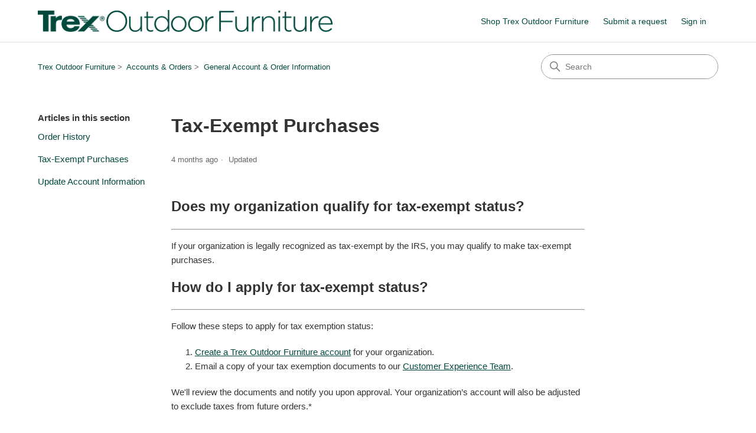

--- FILE ---
content_type: text/html; charset=utf-8
request_url: https://help.trexfurniture.com/hc/en-us/articles/16844673191323-Tax-Exempt-Purchases
body_size: 5939
content:
<!DOCTYPE html>
<html dir="ltr" lang="en-US">
<head>
  <meta charset="utf-8" />
  <!-- v26815 -->


  <title>Tax-Exempt Purchases &ndash; Trex Outdoor Furniture</title>

  

  <meta name="description" content="Does my organization qualify for tax-exempt status?  If your organization is legally recognized as tax-exempt by the IRS, you may qualify..." /><meta property="og:image" content="https://help.trexfurniture.com/hc/theming_assets/01K453E5VZJSQXP3KKVX7MG7J0" />
<meta property="og:type" content="website" />
<meta property="og:site_name" content="Trex Outdoor Furniture" />
<meta property="og:title" content="Tax-Exempt Purchases" />
<meta property="og:description" content="Does my organization qualify for tax-exempt status?

If your organization is legally recognized as tax-exempt by the IRS, you may qualify to make tax-exempt purchases. 
How do I apply for tax-exemp..." />
<meta property="og:url" content="https://help.trexfurniture.com/hc/en-us/articles/16844673191323-Tax-Exempt-Purchases" />
<link rel="canonical" href="https://help.trexfurniture.com/hc/en-us/articles/16844673191323-Tax-Exempt-Purchases">
<link rel="alternate" hreflang="en-us" href="https://help.trexfurniture.com/hc/en-us/articles/16844673191323-Tax-Exempt-Purchases">
<link rel="alternate" hreflang="x-default" href="https://help.trexfurniture.com/hc/en-us/articles/16844673191323-Tax-Exempt-Purchases">

  <link rel="stylesheet" href="//static.zdassets.com/hc/assets/application-f34d73e002337ab267a13449ad9d7955.css" media="all" id="stylesheet" />
  <link rel="stylesheet" type="text/css" href="/hc/theming_assets/314477/338759/style.css?digest=41823649668507">

  <link rel="icon" type="image/x-icon" href="/hc/theming_assets/01HZPMVBEE0BX1EWXGS5SGREPR">

    

  <meta content="width=device-width, initial-scale=1.0" name="viewport" />
<!-- Make the translated search clear button label available for use in JS -->
<!-- See buildClearSearchButton() in script.js -->
<script type="text/javascript">window.searchClearButtonLabelLocalized = "Clear search";</script>

  
</head>
<body class="">
  
  
  

  <a class="skip-navigation" tabindex="1" href="#main-content">Skip to main content</a>

<header class="header">
  <div class="logo">
    <a title="Home" href="/hc/en-us">
      <img src="/hc/theming_assets/01K453E5VZJSQXP3KKVX7MG7J0" alt="Trex Outdoor Furniture Help Center home page" />
      
    </a>
  </div>

  <div class="nav-wrapper-desktop">
    <nav class="user-nav" id="user-nav">
      <ul class="user-nav-list">
        <li><a href="https://www.trexfurniture.com/">Shop Trex Outdoor Furniture</a></li>
        <li><a class="submit-a-request" href="/hc/en-us/requests/new">Submit a request</a></li>
        
          <li>
            <a class="sign-in" rel="nofollow" data-auth-action="signin" title="Opens a dialog" role="button" href="/hc/en-us/signin?return_to=https%3A%2F%2Fhelp.trexfurniture.com%2Fhc%2Fen-us%2Farticles%2F16844673191323-Tax-Exempt-Purchases">
              Sign in
            </a>
          </li>
        
      </ul>
    </nav>
    
  </div>

  <div class="nav-wrapper-mobile">
    <button class="menu-button-mobile" aria-controls="user-nav-mobile" aria-expanded="false" aria-label="Toggle navigation menu">
      
      <svg xmlns="http://www.w3.org/2000/svg" width="16" height="16" focusable="false" viewBox="0 0 16 16" class="icon-menu">
        <path fill="none" stroke="currentColor" stroke-linecap="round" d="M1.5 3.5h13m-13 4h13m-13 4h13"/>
      </svg>
    </button>
    <nav class="menu-list-mobile" id="user-nav-mobile" aria-expanded="false">
      <ul class="menu-list-mobile-items">
        
          <li class="item">
            <a role="menuitem" rel="nofollow" data-auth-action="signin" title="Opens a dialog" href="/hc/en-us/signin?return_to=https%3A%2F%2Fhelp.trexfurniture.com%2Fhc%2Fen-us%2Farticles%2F16844673191323-Tax-Exempt-Purchases">
              Sign in
            </a>
          </li>
          <li class="nav-divider"></li>
        
        <li class="item"></li>
        <li class="item"><a class="submit-a-request" role="menuitem" href="/hc/en-us/requests/new">Submit a request</a></li>
        <li class="nav-divider"></li>
        
        </li>
      </ul>
    </nav>
  </div>

</header>


  <main role="main">
    <div class="container-divider"></div>
<div class="container">
  <nav class="sub-nav">
    <nav aria-label="Current location">
  <ol class="breadcrumbs">
    
      <li>
        
          <a href="/hc/en-us">Trex Outdoor Furniture</a>
        
      </li>
    
      <li>
        
          <a href="/hc/en-us/categories/16742874833179-Accounts-Orders">Accounts &amp; Orders</a>
        
      </li>
    
      <li>
        
          <a href="/hc/en-us/sections/16743870214555-General-Account-Order-Information">General Account &amp; Order Information</a>
        
      </li>
    
  </ol>
</nav>

    <div class="search-container">
      <svg xmlns="http://www.w3.org/2000/svg" width="12" height="12" focusable="false" viewBox="0 0 12 12" class="search-icon" aria-hidden="true">
        <circle cx="4.5" cy="4.5" r="4" fill="none" stroke="currentColor"/>
        <path stroke="currentColor" stroke-linecap="round" d="M11 11L7.5 7.5"/>
      </svg>
      <form role="search" class="search" data-search="" action="/hc/en-us/search" accept-charset="UTF-8" method="get"><input type="hidden" name="utf8" value="&#x2713;" autocomplete="off" /><input type="search" name="query" id="query" placeholder="Search" aria-label="Search" /></form>
    </div>
  </nav>

  <div class="article-container" id="article-container">
    <aside class="article-sidebar" aria-labelledby="section-articles-title">
      
        <div class="collapsible-sidebar">
          <button type="button" class="collapsible-sidebar-toggle" aria-labelledby="section-articles-title" aria-expanded="false">
            <svg xmlns="http://www.w3.org/2000/svg" width="20" height="20" focusable="false" viewBox="0 0 12 12" aria-hidden="true" class="collapsible-sidebar-toggle-icon chevron-icon">
              <path fill="none" stroke="currentColor" stroke-linecap="round" d="M3 4.5l2.6 2.6c.2.2.5.2.7 0L9 4.5"/>
            </svg>
            <svg xmlns="http://www.w3.org/2000/svg" width="20" height="20" focusable="false" viewBox="0 0 12 12" aria-hidden="true" class="collapsible-sidebar-toggle-icon x-icon">
              <path stroke="currentColor" stroke-linecap="round" d="M3 9l6-6m0 6L3 3"/>
            </svg>
          </button>
          <span id="section-articles-title" class="collapsible-sidebar-title sidenav-title">
            Articles in this section
          </span>
          <div class="collapsible-sidebar-body">
            <ul>
              
                <li>
                  <a href="/hc/en-us/articles/16844735782555-Order-History" class="sidenav-item ">Order History</a>
                </li>
              
                <li>
                  <a href="/hc/en-us/articles/16844673191323-Tax-Exempt-Purchases" class="sidenav-item current-article">Tax-Exempt Purchases</a>
                </li>
              
                <li>
                  <a href="/hc/en-us/articles/16798385398555-Update-Account-Information" class="sidenav-item ">Update Account Information</a>
                </li>
              
            </ul>
            
          </div>
        </div>
      
    </aside>

    <article id="main-content" class="article">
      <header class="article-header">
        <h1 title="Tax-Exempt Purchases" class="article-title">
          Tax-Exempt Purchases
          
        </h1>

        <div class="article-author">
          
          <div class="article-meta">
            

            <div class="meta-group">
              
                <span class="meta-data"><time datetime="2025-08-26T18:49:44Z" title="2025-08-26T18:49:44Z" data-datetime="relative">August 26, 2025 18:49</time></span>
                <span class="meta-data">Updated</span>
              
            </div>
          </div>
        </div>

        
      </header>

      <section class="article-info">
        <div class="article-content">
          <div class="article-body"><h2 id="h_01HW6CHWF9PTSVSXZZ0RP84VN5"><span class="wysiwyg-font-size-x-large"><strong>Does my organization qualify for tax-exempt status?</strong></span></h2>
<hr>
<p>If your organization is legally recognized as tax-exempt by the IRS, you may qualify to make tax-exempt purchases.&nbsp;</p>
<h2 id="h_01HW6CJ1W0Z9HXQ7P03S2ZVVB2"><span class="wysiwyg-font-size-x-large"><strong>How do I apply for tax-exempt status?</strong></span></h2>
<hr>
<p>Follow these steps to apply for tax exemption status:</p>
<ol>
<li>
<a href="https://account.trexfurniture.com">Create a Trex Outdoor Furniture account</a> for your organization.</li>
<li>Email a copy of your tax exemption documents to our <a href="https://www.trexfurniture.com/pages/contact">Customer Experience Team</a>.</li>
</ol>
<p>We'll review the documents and notify you upon approval. Your organization’s account will also be adjusted to exclude taxes from future orders.*</p>
<p>*<strong>NOTES</strong>:</p>
<ul>
<li>You must be logged in to your Trex Outdoor Furniture account in order to receive tax exemptions on orders.</li>
<li>
<strong><em><span style="color: #55565a;" data-darkreader-inline-color="">We’re unable to retroactively apply tax exemptions to past and current orders</span></em></strong><strong><span style="color: #55565a;" data-darkreader-inline-color="">.</span></strong>
</li>
</ul>
<p>&nbsp;</p></div>

          

          
        </div>
      </section>

      <footer>
        <div class="article-footer">
          
          
        </div>
        
          <div class="article-votes">
            <span class="article-votes-question" id="article-votes-label">Was this article helpful?</span>
            <div class="article-votes-controls" role="group" aria-labelledby="article-votes-label">
              <button type="button" class="button article-vote article-vote-up" data-auth-action="signin" aria-label="This article was helpful" aria-pressed="false">Yes</button>
              <button type="button" class="button article-vote article-vote-down" data-auth-action="signin" aria-label="This article was not helpful" aria-pressed="false">No</button>
            </div>
            <small class="article-votes-count">
              <span class="article-vote-label">0 out of 0 found this helpful</span>
            </small>
          </div>
        

        <div class="article-more-questions">
          Have more questions? <a href="/hc/en-us/requests/new">Submit a request</a>
        </div>
        <div class="article-return-to-top">
          <a href="#article-container">
            Return to top
            <svg xmlns="http://www.w3.org/2000/svg" class="article-return-to-top-icon" width="20" height="20" focusable="false" viewBox="0 0 12 12" aria-hidden="true">
              <path fill="none" stroke="currentColor" stroke-linecap="round" d="M3 4.5l2.6 2.6c.2.2.5.2.7 0L9 4.5"/>
            </svg>
          </a>
        </div>
      </footer>

      <div class="article-relatives">
        
        
          
  <section class="related-articles">
    
      <h2 class="related-articles-title">Related articles</h2>
    
    <ul>
      
        <li>
          <a href="/hc/en-us/related/click?data=BAh7CjobZGVzdGluYXRpb25fYXJ0aWNsZV9pZGwrCBtjyy1HDzoYcmVmZXJyZXJfYXJ0aWNsZV9pZGwrCJsNw%2FRRDzoLbG9jYWxlSSIKZW4tdXMGOgZFVDoIdXJsSSJBL2hjL2VuLXVzL2FydGljbGVzLzE2Nzk4Mzg1Mzk4NTU1LVVwZGF0ZS1BY2NvdW50LUluZm9ybWF0aW9uBjsIVDoJcmFua2kG--2868ca7e53ab5354a31a0ba9dc38f158a570fa2b" rel="nofollow">Update Account Information</a>
        </li>
      
        <li>
          <a href="/hc/en-us/related/click?data=BAh7CjobZGVzdGluYXRpb25fYXJ0aWNsZV9pZGwrCBtVSi9IDzoYcmVmZXJyZXJfYXJ0aWNsZV9pZGwrCJsNw%2FRRDzoLbG9jYWxlSSIKZW4tdXMGOgZFVDoIdXJsSSIxL2hjL2VuLXVzL2FydGljbGVzLzE2ODAyNzA1NDYyNTU1LUNvbnRhY3QtVXMGOwhUOglyYW5raQc%3D--da10d2d039cb8538c34dcf03b10ddd2bd4c321e0" rel="nofollow">Contact Us</a>
        </li>
      
        <li>
          <a href="/hc/en-us/related/click?data=BAh7CjobZGVzdGluYXRpb25fYXJ0aWNsZV9pZGwrCJtOCn17DzoYcmVmZXJyZXJfYXJ0aWNsZV9pZGwrCJsNw%2FRRDzoLbG9jYWxlSSIKZW4tdXMGOgZFVDoIdXJsSSJGL2hjL2VuLXVzL2FydGljbGVzLzE3MDIzMDUzMjIxNTMxLUNvbW1lcmNpYWwtYW5kLURlc2lnbmVyLVByaWNpbmcGOwhUOglyYW5raQg%3D--c2913a15afcb5a2718eeab93412b4d08a8355890" rel="nofollow">Commercial and Designer Pricing</a>
        </li>
      
        <li>
          <a href="/hc/en-us/related/click?data=BAh7CjobZGVzdGluYXRpb25fYXJ0aWNsZV9pZGwrCBtNW257DzoYcmVmZXJyZXJfYXJ0aWNsZV9pZGwrCJsNw%2FRRDzoLbG9jYWxlSSIKZW4tdXMGOgZFVDoIdXJsSSI0L2hjL2VuLXVzL2FydGljbGVzLzE3MDIyODA2ODcxMzIzLVRyYWRlLVByaWNpbmcGOwhUOglyYW5raQk%3D--2d93deb753f5ea1ebef4ae41d81a8aef576acfa3" rel="nofollow">Trade Pricing</a>
        </li>
      
        <li>
          <a href="/hc/en-us/related/click?data=BAh7CjobZGVzdGluYXRpb25fYXJ0aWNsZV9pZGwrCJsefvhRDzoYcmVmZXJyZXJfYXJ0aWNsZV9pZGwrCJsNw%2FRRDzoLbG9jYWxlSSIKZW4tdXMGOgZFVDoIdXJsSSI0L2hjL2VuLXVzL2FydGljbGVzLzE2ODQ0NzM1NzgyNTU1LU9yZGVyLUhpc3RvcnkGOwhUOglyYW5raQo%3D--00eeeb9715e9b8f4d194d421b3c400da772681fb" rel="nofollow">Order History</a>
        </li>
      
    </ul>
  </section>


        
      </div>
      
    </article>
  </div>
</div>

  </main>

  <footer class="footer" style="min-height: 300px;">
  <div class="footer-inner" style="display: flex; justify-content: space-between;">
    <div class="column">
      <h5 style="color: #FFFFFF; font-weight: bold;">About</h5>
      <p style="font-weight: normal;"><a href="https://www.trexfurniture.com/pages/showrooms">US Showroom Locator</a></p>
      <p style="font-weight: normal;"><a href="https://www.trexfurniture.com/pages/blog">Blog</a></p>
    </div>
    <div class="column">
      <h5 style="color: #FFFFFF; font-weight: bold;">Shop</h5>
      <p style="font-weight: normal;"><a href="https://www.trexfurniture.com/">TrexFurniture.com</a></p>
      <p style="font-weight: normal;"><a href="https://www.trexfurniture.com/collections/order-samples">Order Samples</a></p>
    </div>
    <div class="column">
      <h5 style="color: #FFFFFF; font-weight: bold;">Help</h5>
      <p style="font-weight: normal;"><a href="https://www.trexfurniture.com/pages/assembly">Assembly Instructions</a></p>
      <p style="font-weight: normal;"><a href="https://account.trexfurniture.com/orders">Order Status</a></p>
    </div>
  </div>
  <p style="color: #A2B5BA; text-indent: 20px;">Copyright © Trex Furniture® <script>document.write( new Date().getFullYear() );</script>. All Rights Reserved.</p>
</footer>
<!-- Start of trexfurniture Zendesk Widget script -->
<!--<script id="ze-snippet" src="https://static.zdassets.com/ekr/snippet.js?key=1cf3fcd4-1025-406b-af4e-a9d695a56c1c"> </script>-->
<!-- End of trexfurniture Zendesk Widget script -->
<script>
  (function() {
    var ns = document.createElement('script');
    ns.src = ('https://chatapps-us.netomi.com/app/script.js');ns.type = 'text/javascript'; ns.async = true;
    ns.setAttribute('botRefId', 'c6ffef9b-d3ac-466e-944c-77a944bc9691');
    var s = document.getElementsByTagName('script')[0];s.parentNode.insertBefore(ns, s);
    ns.onload = function () {
      window.Netomi.chat.init(
        function() {/* add publish events here */}
      )
    }
  })();
</script>


  <!-- / -->

  
  <script src="//static.zdassets.com/hc/assets/en-us.f90506476acd6ed8bfc8.js"></script>
  <script src="https://polywoodinc.zendesk.com/auth/v2/host/without_iframe.js" data-brand-id="338759" data-return-to="https://help.trexfurniture.com/hc/en-us/articles/16844673191323-Tax-Exempt-Purchases" data-theme="hc" data-locale="en-us" data-auth-origin="338759,true,true"></script>

  <script type="text/javascript">
  /*

    Greetings sourcecode lurker!

    This is for internal Zendesk and legacy usage,
    we don't support or guarantee any of these values
    so please don't build stuff on top of them.

  */

  HelpCenter = {};
  HelpCenter.account = {"subdomain":"polywoodinc","environment":"production","name":"POLYWOOD"};
  HelpCenter.user = {"identifier":"da39a3ee5e6b4b0d3255bfef95601890afd80709","email":null,"name":"","role":"anonymous","avatar_url":"https://assets.zendesk.com/hc/assets/default_avatar.png","is_admin":false,"organizations":[],"groups":[]};
  HelpCenter.internal = {"asset_url":"//static.zdassets.com/hc/assets/","web_widget_asset_composer_url":"https://static.zdassets.com/ekr/snippet.js","current_session":{"locale":"en-us","csrf_token":null,"shared_csrf_token":null},"usage_tracking":{"event":"article_viewed","data":"BAh7CDoLbG9jYWxlSSIKZW4tdXMGOgZFVDoPYXJ0aWNsZV9pZGwrCJsNw/[base64]","url":"https://help.trexfurniture.com/hc/activity"},"current_record_id":"16844673191323","current_record_url":"/hc/en-us/articles/16844673191323-Tax-Exempt-Purchases","current_record_title":"Tax-Exempt Purchases","current_text_direction":"ltr","current_brand_id":338759,"current_brand_name":"Trex Outdoor Furniture","current_brand_url":"https://trexfurniture.zendesk.com","current_brand_active":true,"current_path":"/hc/en-us/articles/16844673191323-Tax-Exempt-Purchases","show_autocomplete_breadcrumbs":true,"user_info_changing_enabled":false,"has_user_profiles_enabled":false,"has_end_user_attachments":true,"user_aliases_enabled":false,"has_anonymous_kb_voting":false,"has_multi_language_help_center":true,"show_at_mentions":false,"embeddables_config":{"embeddables_web_widget":false,"embeddables_help_center_auth_enabled":false,"embeddables_connect_ipms":false},"answer_bot_subdomain":"static","gather_plan_state":"subscribed","has_article_verification":true,"has_gather":true,"has_ckeditor":true,"has_community_enabled":false,"has_community_badges":true,"has_community_post_content_tagging":false,"has_gather_content_tags":true,"has_guide_content_tags":true,"has_user_segments":true,"has_answer_bot_web_form_enabled":false,"has_garden_modals":false,"theming_cookie_key":"hc-da39a3ee5e6b4b0d3255bfef95601890afd80709-2-preview","is_preview":false,"has_search_settings_in_plan":true,"theming_api_version":3,"theming_settings":{"brand_color":"rgba(0, 73, 61, 1)","brand_text_color":"rgba(248, 248, 248, 1)","text_color":"rgba(51, 51, 51, 1)","link_color":"rgba(0, 73, 61, 1)","hover_link_color":"#0F3554","visited_link_color":"rgba(0, 73, 61, 1)","background_color":"rgba(255, 255, 255, 1)","heading_font":"-apple-system, BlinkMacSystemFont, 'Segoe UI', Helvetica, Arial, sans-serif","text_font":"-apple-system, BlinkMacSystemFont, 'Segoe UI', Helvetica, Arial, sans-serif","logo":"/hc/theming_assets/01K453E5VZJSQXP3KKVX7MG7J0","show_brand_name":false,"favicon":"/hc/theming_assets/01HZPMVBEE0BX1EWXGS5SGREPR","homepage_background_image":"/hc/theming_assets/01HZPMVBQHQYD74WBN7B1M3WTN","community_background_image":"/hc/theming_assets/01HZPMVBZVJHMP7DYDDMD77GC1","community_image":"/hc/theming_assets/01HZPMVC86AZY9ST76N0MBSBBC","instant_search":true,"scoped_kb_search":false,"scoped_community_search":false,"show_recent_activity":false,"show_articles_in_section":true,"show_article_author":false,"show_article_comments":false,"show_follow_article":false,"show_recently_viewed_articles":false,"show_related_articles":true,"show_article_sharing":false,"show_follow_section":false,"show_follow_post":false,"show_post_sharing":false,"show_follow_topic":false,"request_list_beta":false},"has_pci_credit_card_custom_field":true,"help_center_restricted":false,"is_assuming_someone_else":false,"flash_messages":[],"user_photo_editing_enabled":true,"user_preferred_locale":"en-us","base_locale":"en-us","login_url":"/hc/en-us/signin?return_to=https%3A%2F%2Fhelp.trexfurniture.com%2Fhc%2Fen-us%2Farticles%2F16844673191323-Tax-Exempt-Purchases","has_alternate_templates":true,"has_custom_statuses_enabled":true,"has_hc_generative_answers_setting_enabled":true,"has_generative_search_with_zgpt_enabled":false,"has_suggested_initial_questions_enabled":false,"has_guide_service_catalog":true,"has_service_catalog_search_poc":false,"has_service_catalog_itam":false,"has_csat_reverse_2_scale_in_mobile":false,"has_knowledge_navigation":false,"has_unified_navigation":false,"has_csat_bet365_branding":false,"version":"v26815","dev_mode":false};
</script>

  
  
  <script src="//static.zdassets.com/hc/assets/hc_enduser-c304a59cc4910c22eff1a91d3767ba6e.js"></script>
  <script type="text/javascript" src="/hc/theming_assets/314477/338759/script.js?digest=41823649668507"></script>
  
</body>
</html>

--- FILE ---
content_type: text/css
request_url: https://chatapps-us.netomi.com/app/app.692ff81faa93e8331498.css
body_size: 11802
content:
:root{--widget-primary-color: #1C1F2A;--widget-text-color: #FFFFFF;--widget-primary-background-color: #B38C00;--user-chat-color: #1C1F2A;--bot-links-color: #B38C00;--button-links-hover-background-color: #B38C00;--radius-chat-outer-curve: 8px;--radius-chat-inner-icon: 8px;--radius-chat-header-icon: 8px;--radius-chat-inner-component: 8px;--disney-gradient-color: linear-gradient(118.92deg, #2771EA 0%, #164AEE 100%);--font-family-WF-response: proxima-nova, sans-serif;--font-family-non-WF-response: proxima-nova, sans-serif}html,body,div,span:not(div.editor-message-block *),applet,object,iframe,h1,h2,h3,h4,h5,h6,p,blockquote,pre,a,abbr,acronym,address,big,cite,code,del,dfn,em,img,ins,kbd,q,s,samp,small,strike,strong,sub,sup,tt,var,b,u,i,center,dl,dt,dd,ol,ul,li,fieldset,form,label,legend,table,caption,tbody,tfoot,thead,tr,th,td,article,aside,canvas,details,embed,figure,figcaption,footer,header,hgroup,menu,nav,output,ruby,section,summary,time,mark,audio,video{margin:0;padding:0;border:0;font-size:100%;vertical-align:baseline}html,body{height:100%}:focus-visible{outline:none}body{font-family:"proxima-nova",sans-serif;margin:0;padding:0;font-size:62.5%;line-height:1}a,button{-webkit-appearance:none;outline:none}input,textarea,button,option,select{font-family:"proxima-nova",sans-serif}a:hover,a:focus,button:focus{-webkit-appearance:none;outline:none}ol,ul{padding-left:40px;margin-block-start:1em;margin-block-end:1em}ul ul,ol ol{margin-block-start:0px;margin-block-end:0px}sup,sub{font-size:smaller}sup{vertical-align:super}sub{vertical-align:sub}::-webkit-input-placeholder{color:#9f9d9d !important}::-moz-placeholder{color:#9f9d9d !important}:-moz-placeholder{color:#9f9d9d !important}:-ms-input-placeholder{color:#9f9d9d !important}.full-screen .chat-widget-fullscreen,.full-screen .widget-footer-fullscreen{width:67%;margin:0 auto}.full-screen .widget-footer-fullscreen{border-radius:0px}.full-screen .chat-window-left-partition .chat-widget-fullscreen,.full-screen .chat-window-left-partition .widget-footer-fullscreen{width:90%;margin:0 auto}:root{--widget-primary-color: #1C1F2A;--widget-text-color: #FFFFFF;--widget-primary-background-color: #B38C00;--user-chat-color: #1C1F2A;--bot-links-color: #B38C00;--button-links-hover-background-color: #B38C00;--radius-chat-outer-curve: 8px;--radius-chat-inner-icon: 8px;--radius-chat-header-icon: 8px;--radius-chat-inner-component: 8px;--disney-gradient-color: linear-gradient(118.92deg, #2771EA 0%, #164AEE 100%);--font-family-WF-response: proxima-nova, sans-serif;--font-family-non-WF-response: proxima-nova, sans-serif}.txt-upper{text-transform:uppercase}.txt-italic{font-style:italic}.txt-rt{text-align:right}.txt-lt{text-align:left}.wd100{width:100%}.wd50{width:50%}.ht100{height:100%}.fs16{font-size:16px !important}.fs15{font-size:15px !important}.fs14{font-size:14px !important}.fs13{font-size:13px !important}.fs12{font-size:12px !important}.fw900{font-weight:900}.fw800{font-weight:800}.fw700{font-weight:700}.fw600{font-weight:600}.fw500{font-weight:500}.fw400{font-weight:400}.fw300{font-weight:300}.fw100{font-weight:100}.display-table{display:table}.display-table-cell{display:table-cell}.pos-rel{position:relative}.pos-abs{position:absolute}.border-none{border:0 !important;border:none !important}.p-0{padding:0 !important}.pb-15{padding-bottom:15px !important}.m-0{margin:0 !important}.mt-0{margin-top:0px !important}.mb-0{margin-bottom:0px !important}.mt-5{margin-top:5px !important}.mb-5{margin-bottom:5px !important}.mt-10{margin-top:10px !important}.mb-10{margin-bottom:10px !important}.mt-15{margin-top:15px !important}.mb-15{margin-bottom:15px !important}.mt-20{margin-top:20px !important}.mb-20{margin-bottom:20px !important}.mt-25{margin-top:25px !important}.mb-25{margin-bottom:25px !important}.mt-30{margin-top:30px !important}.mb-30{margin-bottom:30px !important}.mt-35{margin-top:35px !important}.mb-35{margin-bottom:35px !important}.mt-40{margin-top:40px !important}.mb-40{margin-bottom:40px !important}.mt-45{margin-top:45px !important}.mb-45{margin-bottom:45px !important}.mt-50{margin-top:50px !important}.mb-50{margin-bottom:50px !important}.icon,.icon-send,.icon-send-hover{margin:0;background:rgba(0,0,0,0);padding:8px !important;-webkit-border-radius:var(--radius-chat-header-icon);-moz-border-radius:var(--radius-chat-header-icon);-ms-border-radius:var(--radius-chat-header-icon);border-radius:var(--radius-chat-header-icon);width:24px;height:24px;display:flex;justify-content:center;align-items:center;transition:.3s all ease-in-out}.icon img,.icon button,.icon-send img,.icon-send button,.icon-send-hover img,.icon-send-hover button{width:100%;height:100%}.icon:hover{background:rgba(0,0,0,.2);cursor:pointer}.icon-send,.icon-send-hover{margin:0 0 2px 5px !important}.icon-send button,.icon-send-hover button{border:none;background:rgba(0,0,0,0);padding:0 0 2px 0}.icon-send-hover{fill:var(--widget-primary-color)}.icon-send-hover button{cursor:pointer}.icon-send-hover:hover{background:rgba(0,0,0,.09);cursor:pointer}.highlighter{background:rgba(0,0,0,.22)}.para-b-0 p{margin-bottom:0px}@font-face{font-family:"comic sans ms";src:url("fonts/comic sans ms.ttf")}@font-face{font-family:"arial black";src:url("fonts/arial black.ttf")}@font-face{font-family:"arial";src:url("fonts/Arialn.ttf")}@font-face{font-family:"helvetica";src:url("fonts/Helvetica.ttf")}@font-face{font-family:"inter";src:url("fonts/Inter.ttf")}@font-face{font-family:"lato";src:url("fonts/Lato.ttf")}@font-face{font-family:"poppins";src:url("fonts/Poppins.ttf")}
:root{--widget-primary-color: #1C1F2A;--widget-text-color: #FFFFFF;--widget-primary-background-color: #B38C00;--user-chat-color: #1C1F2A;--bot-links-color: #B38C00;--button-links-hover-background-color: #B38C00;--radius-chat-outer-curve: 8px;--radius-chat-inner-icon: 8px;--radius-chat-header-icon: 8px;--radius-chat-inner-component: 8px;--disney-gradient-color: linear-gradient(118.92deg, #2771EA 0%, #164AEE 100%);--font-family-WF-response: proxima-nova, sans-serif;--font-family-non-WF-response: proxima-nova, sans-serif}
:root{--widget-primary-color: #1C1F2A;--widget-text-color: #FFFFFF;--widget-primary-background-color: #B38C00;--user-chat-color: #1C1F2A;--bot-links-color: #B38C00;--button-links-hover-background-color: #B38C00;--radius-chat-outer-curve: 8px;--radius-chat-inner-icon: 8px;--radius-chat-header-icon: 8px;--radius-chat-inner-component: 8px;--disney-gradient-color: linear-gradient(118.92deg, #2771EA 0%, #164AEE 100%);--font-family-WF-response: proxima-nova, sans-serif;--font-family-non-WF-response: proxima-nova, sans-serif}.resumeButton{width:188px;min-height:40px;background:var(--widget-primary-color);-webkit-border-radius:var(--radius-chat-inner-component);-moz-border-radius:var(--radius-chat-inner-component);-ms-border-radius:var(--radius-chat-inner-component);border-radius:var(--radius-chat-inner-component);border:none;color:#fff;margin:5px auto;display:block;cursor:pointer}.resumeButton:focus-visible{outline:4px inset #639af9}.restartButton{width:188px;min-height:40px;border:1px solid var(--widget-primary-color);-webkit-border-radius:var(--radius-chat-inner-component);-moz-border-radius:var(--radius-chat-inner-component);-ms-border-radius:var(--radius-chat-inner-component);border-radius:var(--radius-chat-inner-component);color:var(--widget-primary-color);background:none;margin:0 auto;display:block;cursor:pointer}.restartButton:focus-visible{outline:4px inset #639af9}.descriptionText{width:231px;height:auto;font-style:normal;font-weight:600;font-size:14px;line-height:20px;color:#000;margin:0 auto;text-align:center}.overlayDiv{height:100%;position:absolute;top:0;z-index:3;left:0;right:0;display:flex;align-items:center;justify-content:center;flex-direction:column;bottom:0;width:100%;background:hsla(0,0%,100%,.9)}
[data-v-da429b86]:root{--widget-primary-color: #1C1F2A;--widget-text-color: #FFFFFF;--widget-primary-background-color: #B38C00;--user-chat-color: #1C1F2A;--bot-links-color: #B38C00;--button-links-hover-background-color: #B38C00;--radius-chat-outer-curve: 8px;--radius-chat-inner-icon: 8px;--radius-chat-header-icon: 8px;--radius-chat-inner-component: 8px;--disney-gradient-color: linear-gradient(118.92deg, #2771EA 0%, #164AEE 100%);--font-family-WF-response: proxima-nova, sans-serif;--font-family-non-WF-response: proxima-nova, sans-serif}[data-v-da429b86]:root{--widget-primary-color: #1C1F2A;--widget-text-color: #FFFFFF;--widget-primary-background-color: #B38C00;--user-chat-color: #1C1F2A;--bot-links-color: #B38C00;--button-links-hover-background-color: #B38C00;--radius-chat-outer-curve: 8px;--radius-chat-inner-icon: 8px;--radius-chat-header-icon: 8px;--radius-chat-inner-component: 8px;--disney-gradient-color: linear-gradient(118.92deg, #2771EA 0%, #164AEE 100%);--font-family-WF-response: proxima-nova, sans-serif;--font-family-non-WF-response: proxima-nova, sans-serif}.announce-only[data-v-da429b86]{position:absolute !important;width:1px !important;height:1px !important;padding:0 !important;margin:-1px !important;overflow:hidden !important;clip:rect(0, 0, 0, 0) !important;white-space:nowrap !important;border:0 !important}.media-content-wrapper[data-v-da429b86]{display:-webkit-box;display:-moz-box;display:-moz-flex;display:-ms-flexbox;display:-webkit-flex;display:flex;align-items:center;-webkit-align-items:center;width:246px}.media-content-wrapper.media-content-wrapper-knowledgeAI[data-v-da429b86]{width:300px}@media screen and (min-width: 1280px){.media-content-wrapper.media-content-wrapper-knowledgeAI[data-v-da429b86]{width:400px}}.media-content-wrapper .download-icon-file[data-v-da429b86]{margin-right:4px;height:18px;width:18px}.media-content-wrapper .download-icon-file[data-v-da429b86]:hover{cursor:pointer}.media-content-wrapper .media-container[data-v-da429b86]{margin:0;padding:0;width:246px;-webkit-border-radius:var(--radius-chat-inner-component);-moz-border-radius:var(--radius-chat-inner-component);-ms-border-radius:var(--radius-chat-inner-component);border-radius:var(--radius-chat-inner-component);height:144px;overflow:hidden;background:#f7f7f7}.media-content-wrapper .media-container.media-container-knowledgeAI[data-v-da429b86]{width:300px;height:192px}@media screen and (min-width: 1280px){.media-content-wrapper .media-container.media-container-knowledgeAI[data-v-da429b86]{width:400px;height:277px}}.media-content-wrapper .media-container .error-message-container[data-v-da429b86]{display:-webkit-box;display:-moz-box;display:-moz-flex;display:-ms-flexbox;display:-webkit-flex;display:flex;align-items:center;-webkit-align-items:center;justify-content:center;flex-direction:column;height:inherit;width:100%}.media-content-wrapper .media-container .error-message-container p[data-v-da429b86]{margin:0;padding:0;color:#c9c3c3;font-size:12px}.media-content-wrapper .media-container .media-card[data-v-da429b86]{width:100%;height:100%;margin:0;background:#f7f7f7;box-sizing:border-box;outline:none;display:-webkit-box;display:-moz-box;display:-moz-flex;display:-ms-flexbox;display:-webkit-flex;display:flex;align-items:center;-webkit-align-items:center;justify-content:center;align-items:normal}.media-content-wrapper .media-container .media-card video[data-v-da429b86]{height:100%;width:100%;display:block;object-fit:contain}.media-content-wrapper .media-container .media-card img[data-v-da429b86]{width:100%;height:100%;display:block}.show-media-content-reverse[data-v-da429b86]{display:-webkit-box;display:-moz-box;display:-moz-flex;display:-ms-flexbox;display:-webkit-flex;display:flex;flex-direction:row-reverse}.show-media-content-reverse .download-icon-file[data-v-da429b86]{margin-left:4px}.attachment-intent-response[data-v-da429b86]{font-family:var(--font-family-WF-response)}.attachment-intent-response[data-v-da429b86] *{font-family:inherit}.attachment-other-response[data-v-da429b86]{font-family:var(--font-family-non-WF-response)}.field-validation-error[data-v-da429b86]{color:#b00020;font-size:14px;font-weight:400;line-height:18px;margin:2px 0 0 2px}.field-label[data-v-da429b86]{font-size:14px;font-weight:500;opacity:1;padding:0 0 5px;margin-left:7px;display:inline-block;color:#000;line-height:normal}.button-card-width[data-v-da429b86]{width:240px}.button-card-width.button-card-width-knowledgeAI[data-v-da429b86]{width:260px}[data-v-da429b86]:focus{outline:none}.text-message a[data-v-da429b86]:focus-visible{outline:4px inset #639af9}.tab-focused-btn[data-v-da429b86]{margin:0;padding:0;border:none;background:none}.tab-focused-btn[data-v-da429b86]:focus-visible{outline:4px inset #639af9}.tab-focused-btn-with-img[data-v-da429b86]{margin:0;padding:0;border:none;background:none}.tab-focused-btn-with-img:focus-visible img[data-v-da429b86]{outline:4px inset #639af9}.tab-focused-btn-only-focus[data-v-da429b86]:focus-visible{outline:4px inset #639af9}@supports not (selector(*:focus-visible)){.tab-focused-btn[data-v-da429b86]{margin:0;padding:0;border:none;background:none}.tab-focused-btn[data-v-da429b86]:focus{outline:4px inset #639af9}.tab-focused-btn-with-img[data-v-da429b86]{margin:0;padding:0;border:none;background:none}.tab-focused-btn-with-img:focus img[data-v-da429b86]{outline:4px inset #639af9}.tab-focused-btn-only-focus[data-v-da429b86]:focus{outline:4px inset #639af9}}.animate[data-v-da429b86]{animation:2s ease-in-out 0s fadeIn-da429b86}@keyframes fadeIn-da429b86{0%{height:0;opacity:0}100%{height:100%;opacity:1}}.container[data-v-da429b86]{display:flex;align-items:center;gap:.9rem;cursor:pointer;color:#00203e;font-size:inherit;font-weight:400;line-height:20px;-webkit-user-select:none;-moz-user-select:none;-ms-user-select:none;user-select:none}.container.label-disabled[data-v-da429b86]{color:#b0b0b0;cursor:default}.container input[data-v-da429b86]{appearance:none;-webkit-appearance:none;position:relative;height:22px;width:22px;background-color:#fff;border:3px solid rgba(0,0,0,.22);border-radius:2px;cursor:pointer;transition:background-color .2s ease}.container input[data-v-da429b86]:checked{background-color:var(--bot-links-color)}.container input[data-v-da429b86]::after{content:"";position:absolute;top:.5px;left:4.5px;width:5px;height:9px;border:solid #fff;border-width:0 2px 2px 0;transform:rotate(45deg);opacity:0;transition:opacity .2s ease}.container input[data-v-da429b86]:checked::after{opacity:1}
[data-v-2bd4a83a]:root{--widget-primary-color: #1C1F2A;--widget-text-color: #FFFFFF;--widget-primary-background-color: #B38C00;--user-chat-color: #1C1F2A;--bot-links-color: #B38C00;--button-links-hover-background-color: #B38C00;--radius-chat-outer-curve: 8px;--radius-chat-inner-icon: 8px;--radius-chat-header-icon: 8px;--radius-chat-inner-component: 8px;--disney-gradient-color: linear-gradient(118.92deg, #2771EA 0%, #164AEE 100%);--font-family-WF-response: proxima-nova, sans-serif;--font-family-non-WF-response: proxima-nova, sans-serif}.custom-input-wrapper[data-v-2bd4a83a]{width:100%}label[data-v-2bd4a83a]{font-size:14px;color:#757575;font-weight:400;margin:0 0 4px;padding:0;display:flex;align-items:flex-start;padding-bottom:3px;line-height:17.5px}label span[data-v-2bd4a83a]{color:#00203e;font-size:12px;font-weight:300;margin:0 0 0 2px}input[data-v-2bd4a83a]{box-sizing:border-box;font-size:16px;color:#000;font-weight:400;margin:0;padding:12px 16px;height:40px;width:100%;outline:none;background:#fff;border:1px solid rgba(0,0,0,.22);box-sizing:border-box;-webkit-border-radius:var(--radius-chat-inner-component);-moz-border-radius:var(--radius-chat-inner-component);-ms-border-radius:var(--radius-chat-inner-component);border-radius:var(--radius-chat-inner-component)}input[data-v-2bd4a83a]:focus{border:1px solid var(--bot-links-color)}input.input-invalid[data-v-2bd4a83a]{border:1px solid #e22c2c;background:url(/app/images/input-error.svg);background-position:99%;background-repeat:no-repeat}
[data-v-66017e3f]:root{--widget-primary-color: #1C1F2A;--widget-text-color: #FFFFFF;--widget-primary-background-color: #B38C00;--user-chat-color: #1C1F2A;--bot-links-color: #B38C00;--button-links-hover-background-color: #B38C00;--radius-chat-outer-curve: 8px;--radius-chat-inner-icon: 8px;--radius-chat-header-icon: 8px;--radius-chat-inner-component: 8px;--disney-gradient-color: linear-gradient(118.92deg, #2771EA 0%, #164AEE 100%);--font-family-WF-response: proxima-nova, sans-serif;--font-family-non-WF-response: proxima-nova, sans-serif}.error-container[data-v-66017e3f]{display:flex;flex:1}.error-container .error-text[data-v-66017e3f]{color:#b50000;margin:5px 0}
:root{--widget-primary-color: #1C1F2A;--widget-text-color: #FFFFFF;--widget-primary-background-color: #B38C00;--user-chat-color: #1C1F2A;--bot-links-color: #B38C00;--button-links-hover-background-color: #B38C00;--radius-chat-outer-curve: 8px;--radius-chat-inner-icon: 8px;--radius-chat-header-icon: 8px;--radius-chat-inner-component: 8px;--disney-gradient-color: linear-gradient(118.92deg, #2771EA 0%, #164AEE 100%);--font-family-WF-response: proxima-nova, sans-serif;--font-family-non-WF-response: proxima-nova, sans-serif}:root{--widget-primary-color: #1C1F2A;--widget-text-color: #FFFFFF;--widget-primary-background-color: #B38C00;--user-chat-color: #1C1F2A;--bot-links-color: #B38C00;--button-links-hover-background-color: #B38C00;--radius-chat-outer-curve: 8px;--radius-chat-inner-icon: 8px;--radius-chat-header-icon: 8px;--radius-chat-inner-component: 8px;--disney-gradient-color: linear-gradient(118.92deg, #2771EA 0%, #164AEE 100%);--font-family-WF-response: proxima-nova, sans-serif;--font-family-non-WF-response: proxima-nova, sans-serif}.announce-only{position:absolute !important;width:1px !important;height:1px !important;padding:0 !important;margin:-1px !important;overflow:hidden !important;clip:rect(0, 0, 0, 0) !important;white-space:nowrap !important;border:0 !important}.media-content-wrapper{display:-webkit-box;display:-moz-box;display:-moz-flex;display:-ms-flexbox;display:-webkit-flex;display:flex;align-items:center;-webkit-align-items:center;width:246px}.media-content-wrapper.media-content-wrapper-knowledgeAI{width:300px}@media screen and (min-width: 1280px){.media-content-wrapper.media-content-wrapper-knowledgeAI{width:400px}}.media-content-wrapper .download-icon-file{margin-right:4px;height:18px;width:18px}.media-content-wrapper .download-icon-file:hover{cursor:pointer}.media-content-wrapper .media-container{margin:0;padding:0;width:246px;-webkit-border-radius:var(--radius-chat-inner-component);-moz-border-radius:var(--radius-chat-inner-component);-ms-border-radius:var(--radius-chat-inner-component);border-radius:var(--radius-chat-inner-component);height:144px;overflow:hidden;background:#f7f7f7}.media-content-wrapper .media-container.media-container-knowledgeAI{width:300px;height:192px}@media screen and (min-width: 1280px){.media-content-wrapper .media-container.media-container-knowledgeAI{width:400px;height:277px}}.media-content-wrapper .media-container .error-message-container{display:-webkit-box;display:-moz-box;display:-moz-flex;display:-ms-flexbox;display:-webkit-flex;display:flex;align-items:center;-webkit-align-items:center;justify-content:center;flex-direction:column;height:inherit;width:100%}.media-content-wrapper .media-container .error-message-container p{margin:0;padding:0;color:#c9c3c3;font-size:12px}.media-content-wrapper .media-container .media-card{width:100%;height:100%;margin:0;background:#f7f7f7;box-sizing:border-box;outline:none;display:-webkit-box;display:-moz-box;display:-moz-flex;display:-ms-flexbox;display:-webkit-flex;display:flex;align-items:center;-webkit-align-items:center;justify-content:center;align-items:normal}.media-content-wrapper .media-container .media-card video{height:100%;width:100%;display:block;object-fit:contain}.media-content-wrapper .media-container .media-card img{width:100%;height:100%;display:block}.show-media-content-reverse{display:-webkit-box;display:-moz-box;display:-moz-flex;display:-ms-flexbox;display:-webkit-flex;display:flex;flex-direction:row-reverse}.show-media-content-reverse .download-icon-file{margin-left:4px}.attachment-intent-response{font-family:var(--font-family-WF-response)}.attachment-intent-response *{font-family:inherit}.attachment-other-response{font-family:var(--font-family-non-WF-response)}.field-validation-error{color:#b00020;font-size:14px;font-weight:400;line-height:18px;margin:2px 0 0 2px}.field-label{font-size:14px;font-weight:500;opacity:1;padding:0 0 5px;margin-left:7px;display:inline-block;color:#000;line-height:normal}.button-card-width{width:240px}.button-card-width.button-card-width-knowledgeAI{width:260px}*:focus{outline:none}.text-message a:focus-visible{outline:4px inset #639af9}.tab-focused-btn{margin:0;padding:0;border:none;background:none}.tab-focused-btn:focus-visible{outline:4px inset #639af9}.tab-focused-btn-with-img{margin:0;padding:0;border:none;background:none}.tab-focused-btn-with-img:focus-visible img{outline:4px inset #639af9}.tab-focused-btn-only-focus:focus-visible{outline:4px inset #639af9}@supports not (selector(*:focus-visible)){.tab-focused-btn{margin:0;padding:0;border:none;background:none}.tab-focused-btn:focus{outline:4px inset #639af9}.tab-focused-btn-with-img{margin:0;padding:0;border:none;background:none}.tab-focused-btn-with-img:focus img{outline:4px inset #639af9}.tab-focused-btn-only-focus:focus{outline:4px inset #639af9}}.animate{animation:2s ease-in-out 0s fadeIn}@keyframes fadeIn{0%{height:0;opacity:0}100%{height:100%;opacity:1}}.end-chat-wrapper{position:absolute;height:100%;width:100%;z-index:2147483647;top:0;left:0;right:0;bottom:0;margin:auto;display:flex;align-items:center;justify-content:center;flex-direction:column;background:rgba(0,0,0,.3)}.end-chat-wrapper .end-chat-container{-webkit-border-radius:var(--radius-chat-inner-component);-moz-border-radius:var(--radius-chat-inner-component);-ms-border-radius:var(--radius-chat-inner-component);border-radius:var(--radius-chat-inner-component);background:#fff;padding:16px;width:100%;max-width:606px;box-sizing:border-box;height:auto;box-shadow:0px 3.2px 7.2px 0px rgba(0,0,0,.13),0px .6px 1.8px 0px rgba(0,0,0,.4)}.end-chat-wrapper .end-chat-container.end-chat-container-compact{position:absolute;bottom:0;padding:24px}.end-chat-wrapper .end-chat-container .close-icon-container{display:flex;justify-content:end;cursor:pointer}.end-chat-wrapper .end-chat-container .end-chat-text{font-style:normal;font-weight:500;line-height:normal;padding:0;margin:0;margin-left:16px}.end-chat-wrapper .end-chat-container .end-chat-text.end-chat-text-compact{margin-left:0px}.end-chat-wrapper .end-chat-container .disclaimer-text{font-style:normal;font-weight:400;line-height:20px;margin:20px 16px 32px 16px}.end-chat-wrapper .end-chat-container .disclaimer-text.disclaimer-text-compact{margin:8px 0px 24px 0px}.end-chat-wrapper .end-chat-container .transcript-outer-container{margin-bottom:20px}.end-chat-wrapper .end-chat-container .transcript-outer-container.transcript-container-style{padding-left:16px;padding-right:16px}.end-chat-wrapper .end-chat-container .transcript-outer-container .transcript-container-header{font-style:normal;font-weight:600;line-height:20px;margin-bottom:8px}.end-chat-wrapper .end-chat-container .transcript-outer-container .transcript-container-content{display:flex;align-items:center;justify-content:space-between}.end-chat-wrapper .end-chat-container .transcript-outer-container .transcript-container-content .send-transcript-inner-container .send-transcript-container-content{display:flex;padding:8px 0px 8px 0px;justify-content:space-between;align-items:center}.end-chat-wrapper .end-chat-container .transcript-outer-container .transcript-container-content .send-transcript-inner-container .send-transcript-container-content :deep(label){color:#b0b0b0;background:green}.end-chat-wrapper .end-chat-container .transcript-outer-container .transcript-container-content .download-transcript-outer-container{margin-left:-8px}.end-chat-wrapper .end-chat-container .transcript-outer-container .transcript-container-content .download-transcript-outer-container .download-transcript-btn{position:relative;display:flex;align-items:center;background:none;border:none;gap:8px;cursor:pointer}.end-chat-wrapper .end-chat-container .transcript-outer-container .transcript-container-content .download-transcript-outer-container .download-transcript-btn:focus-visible{outline:4px inset #639af9}.end-chat-wrapper .end-chat-container .transcript-outer-container .transcript-container-content .download-transcript-outer-container .download-transcript-btn.download-transcript-btn-disabled{cursor:default}.end-chat-wrapper .end-chat-container .transcript-outer-container .transcript-container-content .download-transcript-outer-container .download-transcript-btn.download-transcript-btn-disabled p{color:#000}.end-chat-wrapper .end-chat-container .transcript-outer-container .transcript-container-content .download-transcript-outer-container .download-transcript-btn .inactive-icon path{fill:var(--widget-primary-color)}.end-chat-wrapper .end-chat-container .transcript-outer-container .transcript-container-content .download-transcript-outer-container .download-transcript-btn .active-icon{animation:spin 1s infinite linear}.end-chat-wrapper .end-chat-container .transcript-outer-container .transcript-container-content .download-transcript-outer-container .download-transcript-btn .fade-enter-active,.end-chat-wrapper .end-chat-container .transcript-outer-container .transcript-container-content .download-transcript-outer-container .download-transcript-btn .fade-leave-active{transition:opacity .5s ease}.end-chat-wrapper .end-chat-container .transcript-outer-container .transcript-container-content .download-transcript-outer-container .download-transcript-btn .fade-enter-active .loader,.end-chat-wrapper .end-chat-container .transcript-outer-container .transcript-container-content .download-transcript-outer-container .download-transcript-btn .fade-leave-active .loader{animation:scaleOut .5s}.end-chat-wrapper .end-chat-container .transcript-outer-container .transcript-container-content .download-transcript-outer-container .download-transcript-btn .fade-enter-from,.end-chat-wrapper .end-chat-container .transcript-outer-container .transcript-container-content .download-transcript-outer-container .download-transcript-btn .fade-leave-to{opacity:0}@keyframes scaleOut{0%{transform:scale(1)}100%{transform:scale(0)}}@keyframes spin{0%{transform:rotate(0deg)}100%{transform:rotate(360deg)}}.end-chat-wrapper .end-chat-container .transcript-outer-container .transcript-container-content .download-transcript-outer-container .download-transcript-btn .submit-icon{display:flex;padding:4px;justify-content:center;align-items:center;border-radius:16px;background:#008a00;height:16px;width:16px}.end-chat-wrapper .end-chat-container .transcript-outer-container .transcript-container-content .download-transcript-outer-container .download-transcript-btn .submit-icon path{fill:"#FFFFFF"}.end-chat-wrapper .end-chat-container .transcript-outer-container .transcript-container-content .download-transcript-outer-container .download-transcript-btn p{font-size:inherit;font-style:normal;font-weight:400;line-height:20px;color:var(--widget-primary-color)}.end-chat-wrapper .end-chat-container .transcript-outer-container .transcript-container-content .download-transcript-outer-container .download-transcript-btn p.inactive-text{font-weight:600}.end-chat-wrapper .end-chat-container .transcript-outer-container .transcript-container-content .download-transcript-outer-container .download-transcript-btn :deep(.loader){width:26px !important;height:26px !important}.end-chat-wrapper .end-chat-container .custom-input-outer-wrapper{padding:8px 0px 12px 0px}.end-chat-wrapper .end-chat-container .buttons-outer-container{display:flex;justify-content:end;gap:16px;border-top:1px solid #e8e8e8;padding:16px 32px 8px 16px;margin-right:-32px;margin-left:-32px}.end-chat-wrapper .end-chat-container .buttons-outer-container.buttons-outer-container-compact{display:flex;flex-direction:column-reverse;gap:8px;border:none;padding:0px;margin-right:0;margin-left:0}.end-chat-wrapper .end-chat-container .buttons-outer-container .btn{font-size:inherit;font-weight:600;line-height:20px;padding:9px 20px;height:40px;min-width:106px;display:flex;align-items:center;justify-content:center;-webkit-border-radius:var(--radius-chat-inner-component);-moz-border-radius:var(--radius-chat-inner-component);-ms-border-radius:var(--radius-chat-inner-component);border-radius:var(--radius-chat-inner-component);border:1px solid var(--widget-primary-color)}.end-chat-wrapper .end-chat-container .buttons-outer-container .btn-disabled:hover{cursor:not-allowed !important}.end-chat-wrapper .end-chat-container .buttons-outer-container .btn:hover{cursor:pointer}.end-chat-wrapper .end-chat-container .buttons-outer-container .cancel-btn{background:#fff;border:none;color:var(--widget-primary-color)}.end-chat-wrapper .end-chat-container .buttons-outer-container .cancel-btn:hover{background:var(--button-links-hover-background-color);color:var(--widget-primary-color)}.end-chat-wrapper .end-chat-container .buttons-outer-container .cancel-btn.cancel-btn-compact{width:100%}.end-chat-wrapper .end-chat-container .buttons-outer-container .cancel-btn.btn-disabled{color:#b0b0b0}.end-chat-wrapper .end-chat-container .buttons-outer-container .cancel-btn.btn-disabled:hover{background:none}.end-chat-wrapper .end-chat-container .buttons-outer-container .confirm-btn{background:var(--widget-primary-color);color:#fff;width:fit-content;padding:0px 32px 0px 32px}.end-chat-wrapper .end-chat-container .buttons-outer-container .confirm-btn.confirm-btn-compact{width:100%}.end-chat-wrapper .end-chat-container .buttons-outer-container .confirm-btn.btn-disabled{background:#f2f2f2;color:#b0b0b0;border:none}
.button-group-wrapper[data-v-93607236]{display:flex;flex-flow:row wrap;-webkit-flex-flow:row wrap;gap:8px}.button-group-wrapper .single-button-container[data-v-93607236]{display:flex;align-items:center;justify-content:space-between;cursor:pointer}.button-group-wrapper .single-button-container.compact-screen-source-button-container[data-v-93607236]{max-width:300px}.button-group-wrapper .single-button-container .single-button[data-v-93607236]{cursor:pointer;background:none;border:1px solid #e8e8e8;border-radius:4px;transition:.3s all ease-in-out}.button-group-wrapper .single-button-container .single-button.compact-screen-source-single-button[data-v-93607236]{text-overflow:clip;overflow:hidden;max-width:300px}.button-group-wrapper .single-button-container .single-button .single-button-content[data-v-93607236]{display:flex;align-items:center;justify-content:space-between;gap:8px;padding:6px 12px 6px 8px;pointer-events:none}.button-group-wrapper .single-button-container .single-button .single-button-content .button-text[data-v-93607236]{font-weight:400;color:#2c2c2c;text-overflow:ellipsis;overflow:hidden}.button-group-wrapper .single-button-container .single-button[data-v-93607236]:hover{background-color:var(--button-links-hover-background-color);outline:none;border:1px solid var(--user-chat-color)}.button-group-wrapper .tooltip[data-v-93607236]{position:relative;display:inline-block}.button-group-wrapper .tooltiptext[data-v-93607236]{bottom:120%;max-width:300px;text-overflow:visible;padding:8px !important;overflow-wrap:break-word;box-sizing:border-box;pointer-events:none}.button-group-wrapper .tooltip .tooltiptext[data-v-93607236]{visibility:hidden;background-color:#000;color:#fff;text-align:center;border-radius:6px;padding:5px 0;position:absolute;z-index:2147483647}.button-group-wrapper .tooltip .tooltiptext[data-v-93607236]::after{content:"";position:absolute;border-width:5px;border-style:solid;border-color:#000 rgba(0,0,0,0) rgba(0,0,0,0) rgba(0,0,0,0);left:50%;bottom:-10px}.button-group-wrapper .tooltip:hover .tooltiptext[data-v-93607236]{visibility:visible}
.sources-overlay-header[data-v-0b81fe58]{display:flex;padding:12px 20px 12px 24px;align-items:center;gap:8px;border-bottom:1px solid #e8e8e8;border-radius:8px 8px 0px 0px}.sources-overlay-header .sources-overlay-header-label[data-v-0b81fe58]{font-weight:500}.sources-overlay-header .sources-overlay-close-btn[data-v-0b81fe58]{margin-left:auto;border:none;cursor:pointer;background:none}.sources-overlay-body[data-v-0b81fe58]{display:flex;padding:24px;flex-direction:column;align-items:flex-start;gap:24px;flex:1 0 0;align-self:stretch}.sources-overlay-body .content-container[data-v-0b81fe58]{width:100%}.sources-overlay-body .content-container .sources-overlay-content-label[data-v-0b81fe58]{color:#6d6d6d;font-weight:600;margin-bottom:10px}
.container[data-v-6945e2fc]{width:328px;display:flex;height:90px;margin-top:24px;margin-bottom:10px}.container .shimmer[data-v-6945e2fc]{animation:shimmer-6945e2fc 4s infinite linear;background:linear-gradient(to bottom right, #eff1f3 4%, #e2e2e2 25%, #eff1f3 36%);background-size:800px 100px}.container .image-icon[data-v-6945e2fc]{width:90px;height:90px;background-color:#dddfe1;opacity:.6}.container .bars[data-v-6945e2fc]{margin-left:16px;display:flex;flex-direction:column;justify-content:space-around}.container .bars .bar[data-v-6945e2fc]{height:20px;width:200px;background-color:#dddfe1;opacity:.6}@keyframes shimmer-6945e2fc{0%{background-position:-1000px 0}100%{background-position:1000px 0px}}
.static-link-btn[data-v-1acf446c]{display:flex;align-items:center;border:none;background:#fff;padding:4px 0px;cursor:pointer;margin-top:8px;width:100%}.static-link-btn .link-text[data-v-1acf446c]{font-weight:600;text-align:start;overflow:hidden;text-overflow:ellipsis;white-space:initial;display:-webkit-box;-webkit-line-clamp:1;-webkit-box-orient:vertical}.static-link-btn .icon[data-v-1acf446c]{display:flex;align-items:center;justify-content:center;padding:0px !important;height:24px;width:24px;margin-left:8px;background-color:#fff}.content-label[data-v-1acf446c]{font-weight:600;margin-top:24px;margin-bottom:10px}.nba-link-container[data-v-1acf446c]{display:flex;border:1px solid var(--standard-grey-cdcdcd-grey, #CDCDCD);cursor:pointer;margin-bottom:12px;height:86px;overflow:hidden}.nba-link-container .nba-link-img[data-v-1acf446c]{padding-top:8px;padding-left:8px}.nba-link-container .nba-img[data-v-1acf446c]{object-fit:cover}.nba-link-container .nba-link-description-container[data-v-1acf446c]{display:flex;flex-direction:column;margin-left:12px;padding:8px 16px 8px 0;width:100%;justify-content:space-evenly;align-items:flex-start}.nba-link-container .nba-link-description-container .nba-title[data-v-1acf446c]{overflow:hidden;text-overflow:ellipsis;white-space:initial;display:-webkit-box;-webkit-line-clamp:1;-webkit-box-orient:vertical}.nba-link-container .nba-link-description-container .nba-desc-long[data-v-1acf446c]{color:#6d6d6d;overflow:hidden;text-overflow:ellipsis;white-space:initial;display:-webkit-box;-webkit-line-clamp:2;-webkit-box-orient:vertical}.nba-link-url-container[data-v-1acf446c]{height:70px}.nba-link-url-container .nba-link-description-url-container[data-v-1acf446c]{align-items:flex-start}
.nba-overlay-wrapper[data-v-d4a3307a]{display:flex;flex-direction:column;flex:1}.nba-overlay-wrapper .nba-overlay-header[data-v-d4a3307a]{display:flex;padding:12px 20px 12px 24px;align-items:center;gap:8px;border-bottom:1px solid #e8e8e8;border-radius:8px 8px 0px 0px}.nba-overlay-wrapper .nba-overlay-header .nba-overlay-header-label[data-v-d4a3307a]{font-weight:500}.nba-overlay-wrapper .nba-overlay-header .nba-overlay-close-btn[data-v-d4a3307a]{margin-left:auto;border:none;cursor:pointer;background:none}.nba-overlay-wrapper .nba-overlay-body[data-v-d4a3307a]{display:flex;padding:0 24px 24px;flex-direction:column;align-items:flex-start;gap:24px;flex:1 0 0;align-self:stretch;height:70%;margin-bottom:20px;overflow:scroll}.nba-overlay-wrapper .nba-overlay-body .content-container[data-v-d4a3307a]{width:100%}.nba-overlay-wrapper .nba-overlay-body .content-container .nba-overlay-content-label[data-v-d4a3307a]{color:#6d6d6d;font-weight:600;line-height:20px;margin-bottom:10px}
.banner-container[data-v-3a116540]{width:100%;height:32px;background-color:#f2f2f2;display:flex;justify-content:center;align-items:center;column-gap:5px;animation-name:fade-out-banner-3a116540;animation-duration:.5s}.banner-text[data-v-3a116540]{font-size:inherit;font-weight:600}@keyframes fade-out-banner-3a116540{from{opacity:0}to{opacity:1}}.banner-container-form[data-v-3a116540]{display:flex;padding:12px 16px;align-items:center;gap:12px;background:#f2f8ea;box-shadow:0px 6.4px 14.4px 0px rgba(0,0,0,.13),0px 1.2px 3.6px 0px rgba(0,0,0,.1);justify-content:center;animation-name:fade-out-banner-3a116540;animation-duration:.5s}.error-container[data-v-3a116540]{background:#fcf2f2}.message-container[data-v-3a116540]{display:flex;align-items:center}.message-container .banner-form-text[data-v-3a116540]{margin-left:8px}.warning-container[data-v-3a116540]{background:#fef5ec;border:1px solid #f7b577;border-radius:8px;margin:8px;box-sizing:border-box;justify-content:space-between;width:67% !important;left:50%;transform:translate(-50%, 0%)}@media(max-width: 480px){.warning-container[data-v-3a116540]{left:unset;transform:unset;width:calc(100% - 16px) !important}}.banner-form-text[data-v-3a116540]{color:var(--Standard-Grey-000000---Black, #000);font-feature-settings:"clig" off,"liga" off;font-size:inherit;font-style:normal;font-weight:400;line-height:20px}
[data-v-78caccb2]:root{--widget-primary-color: #1C1F2A;--widget-text-color: #FFFFFF;--widget-primary-background-color: #B38C00;--user-chat-color: #1C1F2A;--bot-links-color: #B38C00;--button-links-hover-background-color: #B38C00;--radius-chat-outer-curve: 8px;--radius-chat-inner-icon: 8px;--radius-chat-header-icon: 8px;--radius-chat-inner-component: 8px;--disney-gradient-color: linear-gradient(118.92deg, #2771EA 0%, #164AEE 100%);--font-family-WF-response: proxima-nova, sans-serif;--font-family-non-WF-response: proxima-nova, sans-serif}[data-v-78caccb2]:root{--widget-primary-color: #1C1F2A;--widget-text-color: #FFFFFF;--widget-primary-background-color: #B38C00;--user-chat-color: #1C1F2A;--bot-links-color: #B38C00;--button-links-hover-background-color: #B38C00;--radius-chat-outer-curve: 8px;--radius-chat-inner-icon: 8px;--radius-chat-header-icon: 8px;--radius-chat-inner-component: 8px;--disney-gradient-color: linear-gradient(118.92deg, #2771EA 0%, #164AEE 100%);--font-family-WF-response: proxima-nova, sans-serif;--font-family-non-WF-response: proxima-nova, sans-serif}.announce-only[data-v-78caccb2]{position:absolute !important;width:1px !important;height:1px !important;padding:0 !important;margin:-1px !important;overflow:hidden !important;clip:rect(0, 0, 0, 0) !important;white-space:nowrap !important;border:0 !important}.media-content-wrapper[data-v-78caccb2]{display:-webkit-box;display:-moz-box;display:-moz-flex;display:-ms-flexbox;display:-webkit-flex;display:flex;align-items:center;-webkit-align-items:center;width:246px}.media-content-wrapper.media-content-wrapper-knowledgeAI[data-v-78caccb2]{width:300px}@media screen and (min-width: 1280px){.media-content-wrapper.media-content-wrapper-knowledgeAI[data-v-78caccb2]{width:400px}}.media-content-wrapper .download-icon-file[data-v-78caccb2]{margin-right:4px;height:18px;width:18px}.media-content-wrapper .download-icon-file[data-v-78caccb2]:hover{cursor:pointer}.media-content-wrapper .media-container[data-v-78caccb2]{margin:0;padding:0;width:246px;-webkit-border-radius:var(--radius-chat-inner-component);-moz-border-radius:var(--radius-chat-inner-component);-ms-border-radius:var(--radius-chat-inner-component);border-radius:var(--radius-chat-inner-component);height:144px;overflow:hidden;background:#f7f7f7}.media-content-wrapper .media-container.media-container-knowledgeAI[data-v-78caccb2]{width:300px;height:192px}@media screen and (min-width: 1280px){.media-content-wrapper .media-container.media-container-knowledgeAI[data-v-78caccb2]{width:400px;height:277px}}.media-content-wrapper .media-container .error-message-container[data-v-78caccb2]{display:-webkit-box;display:-moz-box;display:-moz-flex;display:-ms-flexbox;display:-webkit-flex;display:flex;align-items:center;-webkit-align-items:center;justify-content:center;flex-direction:column;height:inherit;width:100%}.media-content-wrapper .media-container .error-message-container p[data-v-78caccb2]{margin:0;padding:0;color:#c9c3c3;font-size:12px}.media-content-wrapper .media-container .media-card[data-v-78caccb2]{width:100%;height:100%;margin:0;background:#f7f7f7;box-sizing:border-box;outline:none;display:-webkit-box;display:-moz-box;display:-moz-flex;display:-ms-flexbox;display:-webkit-flex;display:flex;align-items:center;-webkit-align-items:center;justify-content:center;align-items:normal}.media-content-wrapper .media-container .media-card video[data-v-78caccb2]{height:100%;width:100%;display:block;object-fit:contain}.media-content-wrapper .media-container .media-card img[data-v-78caccb2]{width:100%;height:100%;display:block}.show-media-content-reverse[data-v-78caccb2]{display:-webkit-box;display:-moz-box;display:-moz-flex;display:-ms-flexbox;display:-webkit-flex;display:flex;flex-direction:row-reverse}.show-media-content-reverse .download-icon-file[data-v-78caccb2]{margin-left:4px}.attachment-intent-response[data-v-78caccb2]{font-family:var(--font-family-WF-response)}.attachment-intent-response[data-v-78caccb2] *{font-family:inherit}.attachment-other-response[data-v-78caccb2]{font-family:var(--font-family-non-WF-response)}.field-validation-error[data-v-78caccb2]{color:#b00020;font-size:14px;font-weight:400;line-height:18px;margin:2px 0 0 2px}.field-label[data-v-78caccb2]{font-size:14px;font-weight:500;opacity:1;padding:0 0 5px;margin-left:7px;display:inline-block;color:#000;line-height:normal}.button-card-width[data-v-78caccb2]{width:240px}.button-card-width.button-card-width-knowledgeAI[data-v-78caccb2]{width:260px}[data-v-78caccb2]:focus{outline:none}.text-message a[data-v-78caccb2]:focus-visible{outline:4px inset #639af9}.tab-focused-btn[data-v-78caccb2]{margin:0;padding:0;border:none;background:none}.tab-focused-btn[data-v-78caccb2]:focus-visible{outline:4px inset #639af9}.tab-focused-btn-with-img[data-v-78caccb2]{margin:0;padding:0;border:none;background:none}.tab-focused-btn-with-img:focus-visible img[data-v-78caccb2]{outline:4px inset #639af9}.tab-focused-btn-only-focus[data-v-78caccb2]:focus-visible{outline:4px inset #639af9}@supports not (selector(*:focus-visible)){.tab-focused-btn[data-v-78caccb2]{margin:0;padding:0;border:none;background:none}.tab-focused-btn[data-v-78caccb2]:focus{outline:4px inset #639af9}.tab-focused-btn-with-img[data-v-78caccb2]{margin:0;padding:0;border:none;background:none}.tab-focused-btn-with-img:focus img[data-v-78caccb2]{outline:4px inset #639af9}.tab-focused-btn-only-focus[data-v-78caccb2]:focus{outline:4px inset #639af9}}.animate[data-v-78caccb2]{animation:2s ease-in-out 0s fadeIn-78caccb2}@keyframes fadeIn-78caccb2{0%{height:0;opacity:0}100%{height:100%;opacity:1}}.menu-options-modal[data-v-78caccb2]{background:#fff;border:1px solid rgba(0,0,0,.11);box-shadow:0px 4px 12px rgba(0,0,0,.2);-webkit-border-radius:var(--radius-chat-inner-component);-moz-border-radius:var(--radius-chat-inner-component);-ms-border-radius:var(--radius-chat-inner-component);border-radius:var(--radius-chat-inner-component);max-height:350px}.menu-options-modal[data-v-78caccb2] *{box-sizing:border-box}.menu-options-modal .menu-header[data-v-78caccb2]{display:flex;justify-content:space-between;align-items:center;padding:10px 8px 10px 16px}.menu-options-modal .menu-header .heading[data-v-78caccb2]{font-weight:500;line-height:22px;color:#000}.menu-options-modal .menu-header .heading.knowledgeAI-heading[data-v-78caccb2]{font-weight:500;line-height:22px}.menu-options-modal .menu-header .close-modal[data-v-78caccb2]{cursor:pointer}.menu-options-modal .menu-options[data-v-78caccb2]{overflow-y:auto;max-height:305px;padding-left:0;margin:0;list-style:none;list-style-type:none}.menu-options-modal .menu-options li[data-v-78caccb2]::before{content:none}.menu-options-modal .menu-options .menu-option[data-v-78caccb2]{list-style:none;display:flex;flex-direction:row;align-items:center;padding:10px 8px 10px 16px;width:100%;height:40px;background:#fff;font-style:normal;font-weight:400;line-height:20px;color:var(--widget-primary-color);cursor:pointer;user-select:none;border-bottom:1px solid rgba(0,0,0,.1);box-sizing:border-box}.menu-options-modal .menu-options .menu-option.knowledgeAI-menu-option[data-v-78caccb2]{line-height:20px;color:#000}.menu-options-modal .menu-options .menu-option[data-v-78caccb2]:hover{background:var(--button-links-hover-background-color)}.menu-options-modal .menu-options-footer[data-v-78caccb2]{padding:16px 16px 32px 16px}.menu-options-modal .menu-options-footer .menu-options-btn[data-v-78caccb2]{cursor:pointer;padding:4px;border-radius:var(--radius-chat-header-icon);background-color:var(--widget-primary-background-color)}.menu-options-modal .menu-options-footer[data-v-78caccb2] svg path{fill:var(--widget-primary-color)}@media screen and (min-width: 440px){.menu-options-modal[data-v-78caccb2]{width:60%;margin:0 auto}}.menu-options-modal.knowledgeAI-menu-options-modal[data-v-78caccb2]{width:75%;max-width:956px}@media screen and (max-width: 1919px){.menu-options-modal.knowledgeAI-menu-options-modal[data-v-78caccb2]{width:100%}}
.preloader[data-v-e48cc43e]{display:flex;flex-direction:column;align-content:center;justify-content:center;position:absolute;width:100%;height:100%;background:#fff;z-index:9999}.preloader .loader[data-v-e48cc43e]{width:50px;height:50px;background-size:cover;margin:auto;animation:spin-e48cc43e 1s infinite linear}.fade-enter-active[data-v-e48cc43e],.fade-leave-active[data-v-e48cc43e]{transition:opacity .5s ease}.fade-enter-active .loader[data-v-e48cc43e],.fade-leave-active .loader[data-v-e48cc43e]{animation:scaleOut-e48cc43e .5s}.fade-enter-from[data-v-e48cc43e],.fade-leave-to[data-v-e48cc43e]{opacity:0}@keyframes scaleOut-e48cc43e{0%{transform:scale(1)}100%{transform:scale(0)}}@keyframes spin-e48cc43e{0%{transform:rotate(0deg)}100%{transform:rotate(360deg)}}
.star-box[data-v-4ac79b57]{display:flex;gap:32px}.star-box .star-btn .ratings[data-v-4ac79b57]{display:flex;justify-content:center;align-items:center;cursor:pointer;height:48px;width:48px;background-color:#fafafa;align-content:center;border-radius:8px}.star-box .star-btn .ratings.ratings-btn-disabled[data-v-4ac79b57]{cursor:not-allowed}.star-box .star-btn .ratings.ratings-selected[data-v-4ac79b57]{border:1px solid #cdcdcd;background:#fff}.star-box .star-btn .ratings[data-v-4ac79b57]:not(.ratings-filled){border:none}
.emoji-box[data-v-8467a536]{display:flex;gap:32px}.emoji-box .emoji-btn[data-v-8467a536]{border:none;background:none}.emoji-box .emoji-btn .ratings[data-v-8467a536]{cursor:pointer;height:48px;width:48px;background-color:#fafafa;align-content:center;border-radius:8px;display:flex;justify-content:center;align-items:center}.emoji-box .emoji-btn .ratings.ratings-btn-disabled[data-v-8467a536]{cursor:not-allowed}.emoji-box .emoji-btn .ratings.ratings-selected[data-v-8467a536]{border:1px solid #cdcdcd;background:#fff}.emoji-box .emoji-btn .ratings[data-v-8467a536]:not(.ratings-filled){border:none}
.star-box[data-v-82e188aa]{display:flex;gap:12px;justify-content:center;flex-wrap:wrap}.star-box .star-btn .num-ratings[data-v-82e188aa]{cursor:pointer;display:flex;flex-direction:row;justify-content:center;align-items:center;padding:6px 12px;gap:4px;width:32px;height:32px;border:1px solid #6d6d6d;border-radius:4px;font-weight:600;font-size:16px;line-height:20px}.star-box .star-btn .num-ratings.num-ratings-btn-disabled[data-v-82e188aa]{cursor:not-allowed}.rating-filled[data-v-82e188aa]{background:var(--widget-primary-color);color:#fff}
.thumb-rating-box[data-v-4eae7206]{display:flex;gap:14px}.thumb-rating-box .thumb-btn[data-v-4eae7206]{background:#fafafa;fill:#6b6d7c;border-radius:8px;height:48px;width:48px}.thumb-rating-box .thumb-btn .ratings[data-v-4eae7206]{cursor:pointer;display:flex;justify-content:center;align-items:center}.thumb-rating-box .thumb-btn .ratings.ratings-btn-disabled[data-v-4eae7206]{cursor:not-allowed}.thumb-rating-box .thumb-btn[data-v-4eae7206]:hover:not(.ratings-btn-disabled):not(.selected){background:#f1effe;border-radius:8px}.thumb-rating-box .thumb-btn.selected[data-v-4eae7206]{border:1px solid #cdcdcd;background:#fff;border-radius:8px}
[data-v-358aa25a]:root{--widget-primary-color: #1C1F2A;--widget-text-color: #FFFFFF;--widget-primary-background-color: #B38C00;--user-chat-color: #1C1F2A;--bot-links-color: #B38C00;--button-links-hover-background-color: #B38C00;--radius-chat-outer-curve: 8px;--radius-chat-inner-icon: 8px;--radius-chat-header-icon: 8px;--radius-chat-inner-component: 8px;--disney-gradient-color: linear-gradient(118.92deg, #2771EA 0%, #164AEE 100%);--font-family-WF-response: proxima-nova, sans-serif;--font-family-non-WF-response: proxima-nova, sans-serif}[data-v-358aa25a]:root{--widget-primary-color: #1C1F2A;--widget-text-color: #FFFFFF;--widget-primary-background-color: #B38C00;--user-chat-color: #1C1F2A;--bot-links-color: #B38C00;--button-links-hover-background-color: #B38C00;--radius-chat-outer-curve: 8px;--radius-chat-inner-icon: 8px;--radius-chat-header-icon: 8px;--radius-chat-inner-component: 8px;--disney-gradient-color: linear-gradient(118.92deg, #2771EA 0%, #164AEE 100%);--font-family-WF-response: proxima-nova, sans-serif;--font-family-non-WF-response: proxima-nova, sans-serif}.announce-only[data-v-358aa25a]{position:absolute !important;width:1px !important;height:1px !important;padding:0 !important;margin:-1px !important;overflow:hidden !important;clip:rect(0, 0, 0, 0) !important;white-space:nowrap !important;border:0 !important}.media-content-wrapper[data-v-358aa25a]{display:-webkit-box;display:-moz-box;display:-moz-flex;display:-ms-flexbox;display:-webkit-flex;display:flex;align-items:center;-webkit-align-items:center;width:246px}.media-content-wrapper.media-content-wrapper-knowledgeAI[data-v-358aa25a]{width:300px}@media screen and (min-width: 1280px){.media-content-wrapper.media-content-wrapper-knowledgeAI[data-v-358aa25a]{width:400px}}.media-content-wrapper .download-icon-file[data-v-358aa25a]{margin-right:4px;height:18px;width:18px}.media-content-wrapper .download-icon-file[data-v-358aa25a]:hover{cursor:pointer}.media-content-wrapper .media-container[data-v-358aa25a]{margin:0;padding:0;width:246px;-webkit-border-radius:var(--radius-chat-inner-component);-moz-border-radius:var(--radius-chat-inner-component);-ms-border-radius:var(--radius-chat-inner-component);border-radius:var(--radius-chat-inner-component);height:144px;overflow:hidden;background:#f7f7f7}.media-content-wrapper .media-container.media-container-knowledgeAI[data-v-358aa25a]{width:300px;height:192px}@media screen and (min-width: 1280px){.media-content-wrapper .media-container.media-container-knowledgeAI[data-v-358aa25a]{width:400px;height:277px}}.media-content-wrapper .media-container .error-message-container[data-v-358aa25a]{display:-webkit-box;display:-moz-box;display:-moz-flex;display:-ms-flexbox;display:-webkit-flex;display:flex;align-items:center;-webkit-align-items:center;justify-content:center;flex-direction:column;height:inherit;width:100%}.media-content-wrapper .media-container .error-message-container p[data-v-358aa25a]{margin:0;padding:0;color:#c9c3c3;font-size:12px}.media-content-wrapper .media-container .media-card[data-v-358aa25a]{width:100%;height:100%;margin:0;background:#f7f7f7;box-sizing:border-box;outline:none;display:-webkit-box;display:-moz-box;display:-moz-flex;display:-ms-flexbox;display:-webkit-flex;display:flex;align-items:center;-webkit-align-items:center;justify-content:center;align-items:normal}.media-content-wrapper .media-container .media-card video[data-v-358aa25a]{height:100%;width:100%;display:block;object-fit:contain}.media-content-wrapper .media-container .media-card img[data-v-358aa25a]{width:100%;height:100%;display:block}.show-media-content-reverse[data-v-358aa25a]{display:-webkit-box;display:-moz-box;display:-moz-flex;display:-ms-flexbox;display:-webkit-flex;display:flex;flex-direction:row-reverse}.show-media-content-reverse .download-icon-file[data-v-358aa25a]{margin-left:4px}.attachment-intent-response[data-v-358aa25a]{font-family:var(--font-family-WF-response)}.attachment-intent-response[data-v-358aa25a] *{font-family:inherit}.attachment-other-response[data-v-358aa25a]{font-family:var(--font-family-non-WF-response)}.field-validation-error[data-v-358aa25a]{color:#b00020;font-size:14px;font-weight:400;line-height:18px;margin:2px 0 0 2px}.field-label[data-v-358aa25a]{font-size:14px;font-weight:500;opacity:1;padding:0 0 5px;margin-left:7px;display:inline-block;color:#000;line-height:normal}.button-card-width[data-v-358aa25a]{width:240px}.button-card-width.button-card-width-knowledgeAI[data-v-358aa25a]{width:260px}[data-v-358aa25a]:focus{outline:none}.text-message a[data-v-358aa25a]:focus-visible{outline:4px inset #639af9}.tab-focused-btn[data-v-358aa25a]{margin:0;padding:0;border:none;background:none}.tab-focused-btn[data-v-358aa25a]:focus-visible{outline:4px inset #639af9}.tab-focused-btn-with-img[data-v-358aa25a]{margin:0;padding:0;border:none;background:none}.tab-focused-btn-with-img:focus-visible img[data-v-358aa25a]{outline:4px inset #639af9}.tab-focused-btn-only-focus[data-v-358aa25a]:focus-visible{outline:4px inset #639af9}@supports not (selector(*:focus-visible)){.tab-focused-btn[data-v-358aa25a]{margin:0;padding:0;border:none;background:none}.tab-focused-btn[data-v-358aa25a]:focus{outline:4px inset #639af9}.tab-focused-btn-with-img[data-v-358aa25a]{margin:0;padding:0;border:none;background:none}.tab-focused-btn-with-img:focus img[data-v-358aa25a]{outline:4px inset #639af9}.tab-focused-btn-only-focus[data-v-358aa25a]:focus{outline:4px inset #639af9}}.animate[data-v-358aa25a]{animation:2s ease-in-out 0s fadeIn-358aa25a}@keyframes fadeIn-358aa25a{0%{height:0;opacity:0}100%{height:100%;opacity:1}}.form-box-wrapper[data-v-358aa25a]{position:absolute;width:100%;height:100%;z-index:2147483647;top:0;left:0;right:0;bottom:0;margin:auto;display:flex;overflow:auto;justify-content:center;background:rgba(0,0,0,.3)}.form-box-wrapper .form-box[data-v-358aa25a]{-webkit-border-radius:var(--radius-chat-inner-component);-moz-border-radius:var(--radius-chat-inner-component);-ms-border-radius:var(--radius-chat-inner-component);border-radius:var(--radius-chat-inner-component);background:#fff;padding:24px;width:100%;margin:auto;height:fit-content;max-width:606px;box-sizing:border-box;display:flex;flex-direction:column;font-style:normal;font-weight:600;line-height:20px}.form-box-wrapper .form-box.form-box-compact[data-v-358aa25a]{position:absolute;bottom:0;padding:24px}.form-box-wrapper .form-box.form-box-thank-you[data-v-358aa25a]{height:100%}.form-box-wrapper .form-box.form-box-compact-fullscreen[data-v-358aa25a]{padding:24px 0px 24px 24px;height:100%}.form-box-wrapper .form-box .mandatory-text-container[data-v-358aa25a]{display:flex;justify-content:end;margin-bottom:16px}.form-box-wrapper .form-box .mandatory-text-container .mandatory-text[data-v-358aa25a]{margin-right:24px;font-weight:400}.form-box-wrapper .form-box .close-icon-container[data-v-358aa25a]{display:flex;justify-content:end}.form-box-wrapper .form-box .close-icon-container.close-icon-container-compact[data-v-358aa25a]{padding-bottom:20px;padding-right:20px}.form-box-wrapper .form-box .close-icon-container .close-icon-btn[data-v-358aa25a]{cursor:pointer;background:none;border:none}.form-box-wrapper .form-box .survey-header-txt[data-v-358aa25a]{font-style:normal;font-weight:500}.form-box-wrapper .form-box .rating-box[data-v-358aa25a]{margin-top:20px}.form-box-wrapper .form-box .rating-box.rating-box-compact[data-v-358aa25a]{display:flex;justify-content:space-between;align-items:start}.form-box-wrapper .form-box .rating-box.rating-box-compact[data-v-358aa25a] .sentinel-box{gap:20px}.form-box-wrapper .form-box .sr-only[data-v-358aa25a]{position:absolute !important;width:1px !important;height:1px !important;padding:0 !important;margin:-1px !important;overflow:hidden !important;clip:rect(0, 0, 0, 0) !important;white-space:nowrap !important;border:0 !important}.form-box-wrapper .form-box .survey-form-content[data-v-358aa25a]{margin-top:28px}.form-box-wrapper .form-box .survey-form-content .suggestion-container[data-v-358aa25a]{display:flex;flex-direction:column}.form-box-wrapper .form-box .survey-form-content .suggestion-container .suggestion-header-text[data-v-358aa25a]{font-style:normal;font-weight:600;line-height:20px;margin-bottom:16px}.form-box-wrapper .form-box .survey-form-content .suggestion-container .suggestion-options[data-v-358aa25a]{display:flex;flex-flow:row wrap;-webkit-flex-flow:row wrap;gap:8px}.form-box-wrapper .form-box .survey-form-content .suggestion-container .suggestion-options.suggestion-options-compact[data-v-358aa25a]{row-gap:0px;column-gap:8px}.form-box-wrapper .form-box .survey-form-content .suggestion-container .suggestion-options .suggestions[data-v-358aa25a]{margin-top:8px}.form-box-wrapper .form-box .survey-form-content .resolution[data-v-358aa25a]{margin-bottom:28px}.form-box-wrapper .form-box .survey-form-content .resolution .res-questn[data-v-358aa25a]{font-style:normal;font-weight:600;line-height:20px;margin-bottom:20px}.form-box-wrapper .form-box .survey-form-content .resolution .resolution-buttons[data-v-358aa25a]{display:flex;gap:8px}.form-box-wrapper .form-box .survey-form-content .resolution .resolution-buttons .resolution-button[data-v-358aa25a]{padding:10px 64px !important}.form-box-wrapper .form-box .survey-form-content .additional-feedback[data-v-358aa25a]{display:flex;gap:5px;margin-top:28px;align-items:center;font-weight:600;line-height:20px}.form-box-wrapper .form-box .survey-form-content .additional-feedback .additional-feedback-btn-container[data-v-358aa25a]{cursor:pointer}.form-box-wrapper .form-box .survey-form-content .additional-feedback .additional-feedback-btn-container[data-v-358aa25a] svg path{fill:var(--widget-primary-color)}.form-box-wrapper .form-box .survey-form-content .additional-feedback .additional-feedback-btn-container .add-feedback-button[data-v-358aa25a]{text-decoration:underline;cursor:pointer;color:var(--widget-primary-color)}.form-box-wrapper .form-box .survey-form-content .additional-feedback-input[data-v-358aa25a]{margin-top:28px;width:100%;font-weight:600;display:flex;flex-direction:column}.form-box-wrapper .form-box .survey-form-content .additional-feedback-input .feedback-textarea[data-v-358aa25a]{margin-top:16px;margin-bottom:8px;width:100%;height:84px;background:#fff;border:1px solid #b0b0b0;border-radius:4px;flex-direction:row;justify-content:flex-end;align-items:flex-end;padding:12px 12px 12px 16px}.form-box-wrapper .form-box .survey-form-content .additional-feedback-input .feedback-textarea[data-v-358aa25a]:focus{border:1px solid var(--widget-primary-color)}.form-box-wrapper .form-box .survey-form-content .additional-feedback-input .feedback-textarea.feedback-textarea-disabled[data-v-358aa25a]{cursor:not-allowed}.form-box-wrapper .form-box .survey-form-content.survey-form-content-compact[data-v-358aa25a]{margin-top:16px;margin-right:24px}.form-box-wrapper .form-box .survey-form-content.survey-form-content-compact .resolution-compact[data-v-358aa25a]{margin-bottom:16px}.form-box-wrapper .form-box .survey-form-content.survey-form-content-compact .additional-feedback-compact[data-v-358aa25a]{margin-top:26px}.form-box-wrapper .form-box .survey-form-content.survey-form-content-compact .additional-feedback-input-compact[data-v-358aa25a]{margin-top:26px;max-width:316px}.form-box-wrapper .form-box .form-box-content[data-v-358aa25a]{overflow:auto}.form-box-wrapper .form-box .form-box-content.form-box-content-opened[data-v-358aa25a]{height:100%}.form-box-wrapper .form-box .form-box-content.form-box-content-compact[data-v-358aa25a]{overflow-y:hidden;overflow-x:hidden;box-sizing:border-box;scrollbar-width:thin;scrollbar-color:#6b6d7c #fff}.form-box-wrapper .form-box .form-box-content.form-box-content-compact[data-v-358aa25a] ::-webkit-scrollbar-track{border:none}.form-box-wrapper .form-box .form-box-content.form-box-content-compact[data-v-358aa25a]:hover{overflow-y:auto;scrollbar-gutter:stable}.form-box-wrapper .form-box .thank-you-layout[data-v-358aa25a]{display:flex;flex:1;width:100%;height:100%;justify-content:center;align-items:stretch}.form-box-wrapper .form-box .thank-you-card[data-v-358aa25a]{width:100%;max-width:320px;height:100%;background:#fff;text-align:center;display:flex;flex-direction:column;align-items:center;justify-content:space-between;box-sizing:border-box;margin:0 auto}.form-box-wrapper .form-box .thank-you-card .thank-you-header[data-v-358aa25a]{margin-top:auto;margin-bottom:32px;display:flex;flex-direction:column;justify-content:center;align-items:center}.form-box-wrapper .form-box .thank-you-card .thank-you-footer[data-v-358aa25a]{width:100%;margin-top:auto;margin-bottom:24px;display:flex;flex-direction:column;align-items:center}.form-box-wrapper .form-box .thank-you-card .thank-you-icon[data-v-358aa25a]{width:60px;height:60px;border-radius:50%;background:rgba(0,138,0,.06);display:flex;align-items:center;justify-content:center;margin-bottom:24px}.form-box-wrapper .form-box .thank-you-card .thank-you-title[data-v-358aa25a]{font-weight:700;margin-bottom:12px}.form-box-wrapper .form-box .thank-you-card .thank-you-description[data-v-358aa25a]{color:#6b6d7c;font-weight:400}.form-box-wrapper .form-box .thank-you-card .thank-you-auto-close[data-v-358aa25a]{margin-top:32px;color:#6b6d7c;font-weight:400}.form-box-wrapper .form-box .thank-you-card .thank-you-auto-close .thank-you-auto-close__counter[data-v-358aa25a]{font-weight:600}.form-box-wrapper .form-box .thank-you-card .thank-you-close-btn[data-v-358aa25a]{margin-top:12px;width:100%;border-radius:8px;border:none;padding:10px 16px;background:var(--widget-primary-color);color:#fff;cursor:pointer;font-weight:600}.form-box-wrapper .buttons-outer-container[data-v-358aa25a]{display:flex;justify-content:end;gap:40px;border-top:1px solid #e8e8e8;padding:16px 32px 0px 32px;margin-right:-24px;margin-left:-24px;margin-top:24px}.form-box-wrapper .buttons-outer-container .skip-button[data-v-358aa25a]{cursor:pointer;color:var(--widget-primary-color);font-weight:600}.form-box-wrapper .buttons-outer-container .submit-button[data-v-358aa25a]{cursor:pointer;background:var(--widget-primary-color);color:#fff;width:fit-content;padding:8px 32px;font-style:normal;font-weight:600;border-radius:4px}.form-box-wrapper .buttons-outer-container .submit-button[data-v-358aa25a]:disabled{cursor:not-allowed;background-color:#f3f5f6;color:#c3cbd0}.form-box-wrapper .buttons-outer-container.buttons-outer-container-compact[data-v-358aa25a]{border:none;justify-content:center}.form-box-wrapper .buttons-outer-container.buttons-outer-container-compact.buttons-outer-container-compact-fullscreen[data-v-358aa25a]{display:flex;flex-direction:column-reverse;justify-content:center;align-items:center;gap:18px;padding:16px 24px 0 0;margin:0}.form-box-wrapper .buttons-outer-container.buttons-outer-container-compact.buttons-outer-container-compact-fullscreen .submit-button[data-v-358aa25a]{width:100%}.custom-btn[data-v-358aa25a]{border:1px solid #b0b0b0;border-radius:4px;padding:10px 16px;cursor:pointer;background-color:#fff;color:#000;font-weight:400}.custom-btn.custom-btn-readOnly[data-v-358aa25a]{cursor:not-allowed}.suggestion-clicked[data-v-358aa25a]{border:1px solid var(--widget-primary-color);background-color:var(--widget-primary-background-color)}.char-feedback-count[data-v-358aa25a]{display:flex;justify-content:flex-end;color:#6d6d6d;font-style:normal;font-weight:400;line-height:18px}.el-button[data-v-358aa25a]{font-weight:600}.required-field[data-v-358aa25a]{color:#e22c2c}[data-v-358aa25a] .el-textarea__inner{border:1px solid #dcdfe6 !important;margin-top:8px}
.container[data-v-0b37af44]{width:204px;background:#fff;border:1px solid #cdcdcd;border-radius:8px;padding:20px}.full-screen .container[data-v-0b37af44]{width:294px}.text-header[data-v-0b37af44]{display:flex;gap:16px}.msg[data-v-0b37af44] :nth-child(1){font-weight:600}.msg[data-v-0b37af44] :nth-child(2){color:#6d6d6d;font-weight:400;font-size:inherit}.show-more-btn[data-v-0b37af44]{margin-top:14px;color:var(--user-chat-color);font-weight:600;font-size:inherit;margin-left:48px;cursor:pointer}
[data-v-2ea01632]:root{--widget-primary-color: #1C1F2A;--widget-text-color: #FFFFFF;--widget-primary-background-color: #B38C00;--user-chat-color: #1C1F2A;--bot-links-color: #B38C00;--button-links-hover-background-color: #B38C00;--radius-chat-outer-curve: 8px;--radius-chat-inner-icon: 8px;--radius-chat-header-icon: 8px;--radius-chat-inner-component: 8px;--disney-gradient-color: linear-gradient(118.92deg, #2771EA 0%, #164AEE 100%);--font-family-WF-response: proxima-nova, sans-serif;--font-family-non-WF-response: proxima-nova, sans-serif}.toggle-wrapper[data-v-2ea01632]{display:inline-block;position:relative;cursor:pointer;width:40px;height:20px;border-radius:9999px}.toggle-wrapper[data-v-2ea01632]:focus{outline:0}.toggle-wrapper .toggle-background[data-v-2ea01632]{display:inline-block;border-radius:9999px;height:100%;width:100%;box-shadow:inset 0 2px 4px rgba(0,0,0,.1);transition:background-color .4s ease}.toggle-wrapper .toggle-open[data-v-2ea01632]{background-color:#5aa700}.toggle-wrapper .toggle-close[data-v-2ea01632]{background-color:#c2c2c2}.toggle-wrapper .toggle-indicator[data-v-2ea01632]{position:absolute;height:14px;width:14px;left:2px;bottom:3px;background-color:#fff;border-radius:9999px;box-shadow:0 2px 4px rgba(0,0,0,.1);transition:transform .3s ease}
[data-v-59a119c1]:root{--widget-primary-color: #1C1F2A;--widget-text-color: #FFFFFF;--widget-primary-background-color: #B38C00;--user-chat-color: #1C1F2A;--bot-links-color: #B38C00;--button-links-hover-background-color: #B38C00;--radius-chat-outer-curve: 8px;--radius-chat-inner-icon: 8px;--radius-chat-header-icon: 8px;--radius-chat-inner-component: 8px;--disney-gradient-color: linear-gradient(118.92deg, #2771EA 0%, #164AEE 100%);--font-family-WF-response: proxima-nova, sans-serif;--font-family-non-WF-response: proxima-nova, sans-serif}[data-v-59a119c1]:root{--widget-primary-color: #1C1F2A;--widget-text-color: #FFFFFF;--widget-primary-background-color: #B38C00;--user-chat-color: #1C1F2A;--bot-links-color: #B38C00;--button-links-hover-background-color: #B38C00;--radius-chat-outer-curve: 8px;--radius-chat-inner-icon: 8px;--radius-chat-header-icon: 8px;--radius-chat-inner-component: 8px;--disney-gradient-color: linear-gradient(118.92deg, #2771EA 0%, #164AEE 100%);--font-family-WF-response: proxima-nova, sans-serif;--font-family-non-WF-response: proxima-nova, sans-serif}.announce-only[data-v-59a119c1]{position:absolute !important;width:1px !important;height:1px !important;padding:0 !important;margin:-1px !important;overflow:hidden !important;clip:rect(0, 0, 0, 0) !important;white-space:nowrap !important;border:0 !important}.media-content-wrapper[data-v-59a119c1]{display:-webkit-box;display:-moz-box;display:-moz-flex;display:-ms-flexbox;display:-webkit-flex;display:flex;align-items:center;-webkit-align-items:center;width:246px}.media-content-wrapper.media-content-wrapper-knowledgeAI[data-v-59a119c1]{width:300px}@media screen and (min-width: 1280px){.media-content-wrapper.media-content-wrapper-knowledgeAI[data-v-59a119c1]{width:400px}}.media-content-wrapper .download-icon-file[data-v-59a119c1]{margin-right:4px;height:18px;width:18px}.media-content-wrapper .download-icon-file[data-v-59a119c1]:hover{cursor:pointer}.media-content-wrapper .media-container[data-v-59a119c1]{margin:0;padding:0;width:246px;-webkit-border-radius:var(--radius-chat-inner-component);-moz-border-radius:var(--radius-chat-inner-component);-ms-border-radius:var(--radius-chat-inner-component);border-radius:var(--radius-chat-inner-component);height:144px;overflow:hidden;background:#f7f7f7}.media-content-wrapper .media-container.media-container-knowledgeAI[data-v-59a119c1]{width:300px;height:192px}@media screen and (min-width: 1280px){.media-content-wrapper .media-container.media-container-knowledgeAI[data-v-59a119c1]{width:400px;height:277px}}.media-content-wrapper .media-container .error-message-container[data-v-59a119c1]{display:-webkit-box;display:-moz-box;display:-moz-flex;display:-ms-flexbox;display:-webkit-flex;display:flex;align-items:center;-webkit-align-items:center;justify-content:center;flex-direction:column;height:inherit;width:100%}.media-content-wrapper .media-container .error-message-container p[data-v-59a119c1]{margin:0;padding:0;color:#c9c3c3;font-size:12px}.media-content-wrapper .media-container .media-card[data-v-59a119c1]{width:100%;height:100%;margin:0;background:#f7f7f7;box-sizing:border-box;outline:none;display:-webkit-box;display:-moz-box;display:-moz-flex;display:-ms-flexbox;display:-webkit-flex;display:flex;align-items:center;-webkit-align-items:center;justify-content:center;align-items:normal}.media-content-wrapper .media-container .media-card video[data-v-59a119c1]{height:100%;width:100%;display:block;object-fit:contain}.media-content-wrapper .media-container .media-card img[data-v-59a119c1]{width:100%;height:100%;display:block}.show-media-content-reverse[data-v-59a119c1]{display:-webkit-box;display:-moz-box;display:-moz-flex;display:-ms-flexbox;display:-webkit-flex;display:flex;flex-direction:row-reverse}.show-media-content-reverse .download-icon-file[data-v-59a119c1]{margin-left:4px}.attachment-intent-response[data-v-59a119c1]{font-family:var(--font-family-WF-response)}.attachment-intent-response[data-v-59a119c1] *{font-family:inherit}.attachment-other-response[data-v-59a119c1]{font-family:var(--font-family-non-WF-response)}.field-validation-error[data-v-59a119c1]{color:#b00020;font-size:14px;font-weight:400;line-height:18px;margin:2px 0 0 2px}.field-label[data-v-59a119c1]{font-size:14px;font-weight:500;opacity:1;padding:0 0 5px;margin-left:7px;display:inline-block;color:#000;line-height:normal}.button-card-width[data-v-59a119c1]{width:240px}.button-card-width.button-card-width-knowledgeAI[data-v-59a119c1]{width:260px}[data-v-59a119c1]:focus{outline:none}.text-message a[data-v-59a119c1]:focus-visible{outline:4px inset #639af9}.tab-focused-btn[data-v-59a119c1]{margin:0;padding:0;border:none;background:none}.tab-focused-btn[data-v-59a119c1]:focus-visible{outline:4px inset #639af9}.tab-focused-btn-with-img[data-v-59a119c1]{margin:0;padding:0;border:none;background:none}.tab-focused-btn-with-img:focus-visible img[data-v-59a119c1]{outline:4px inset #639af9}.tab-focused-btn-only-focus[data-v-59a119c1]:focus-visible{outline:4px inset #639af9}@supports not (selector(*:focus-visible)){.tab-focused-btn[data-v-59a119c1]{margin:0;padding:0;border:none;background:none}.tab-focused-btn[data-v-59a119c1]:focus{outline:4px inset #639af9}.tab-focused-btn-with-img[data-v-59a119c1]{margin:0;padding:0;border:none;background:none}.tab-focused-btn-with-img:focus img[data-v-59a119c1]{outline:4px inset #639af9}.tab-focused-btn-only-focus[data-v-59a119c1]:focus{outline:4px inset #639af9}}.animate[data-v-59a119c1]{animation:2s ease-in-out 0s fadeIn-59a119c1}@keyframes fadeIn-59a119c1{0%{height:0;opacity:0}100%{height:100%;opacity:1}}.menu-options-modal[data-v-59a119c1]{background:#fff;border:1px solid rgba(0,0,0,.11);box-shadow:0px 4px 12px rgba(0,0,0,.2);-webkit-border-radius:var(--radius-chat-inner-component);-moz-border-radius:var(--radius-chat-inner-component);-ms-border-radius:var(--radius-chat-inner-component);border-radius:var(--radius-chat-inner-component);max-height:350px;padding:0px 24px 24px 24px}.menu-options-modal[data-v-59a119c1] *{box-sizing:border-box}.menu-options-modal .menu-header[data-v-59a119c1]{display:flex;justify-content:space-between;align-items:center;padding:16px 0px}.menu-options-modal .menu-header .heading[data-v-59a119c1]{font-size:20px;font-weight:500;line-height:normal;color:var(--Standard-Grey-000000---Black, #000)}.menu-options-modal .menu-header .close-modal[data-v-59a119c1]{cursor:pointer}.menu-options-modal .menu-header .heading-container[data-v-59a119c1]{display:flex;align-items:center}.menu-options-modal .menu-header .heading-container .item_icon[data-v-59a119c1]{margin-right:8px}.menu-options-modal .menu-header .heading-container .back_icon[data-v-59a119c1]{cursor:pointer;margin-left:-10px}.menu-options-modal .menu-options[data-v-59a119c1]{overflow-y:auto;max-height:305px;padding-left:0;margin:0;list-style:none}.menu-options-modal .menu-options .menu-option[data-v-59a119c1]{list-style:none;display:flex;flex-direction:row;align-items:center;padding:10px 8px 10px 16px;width:100%;height:40px;background:#fff;font-style:normal;font-size:16px;font-weight:400;line-height:20px;color:var(--widget-primary-color);cursor:pointer;user-select:none;border-bottom:1px solid rgba(0,0,0,.1);box-sizing:border-box}.menu-options-modal .menu-options .menu-option.knowledgeAI-menu-option[data-v-59a119c1]{font-size:16px;line-height:20px;color:#000}.menu-options-modal .menu-options .language-item[data-v-59a119c1]{display:flex;align-items:center;padding:16px 0;border-bottom:1px solid rgba(0,0,0,.1);font-size:16px;cursor:pointer}.menu-options-modal .menu-options .language-item[data-v-59a119c1]:last-child{border-bottom:none}.menu-options-modal .menu-options .language-item .dot[data-v-59a119c1]{width:9px;height:9px;border-radius:50%}.menu-options-modal .menu-options .language-item .active_dot[data-v-59a119c1]{background:var(--widget-primary-color)}.menu-options-modal .menu-options .language-item .inactive_dot[data-v-59a119c1]{background:rgba(0,0,0,0)}.menu-options-modal .menu-options .language-item .language-label[data-v-59a119c1]{margin-left:16px}.menu-options-modal .menu-options .menu-item[data-v-59a119c1]{padding:16px 0;cursor:pointer;border-bottom:1px solid rgba(0,0,0,.1)}.menu-options-modal .menu-options .menu-item[data-v-59a119c1]:last-child{border-bottom:none}.menu-options-modal .menu-options .tab-focused-btn[data-v-59a119c1]{display:flex;align-items:center;justify-content:space-between;cursor:pointer}.menu-options-modal .menu-options .tab-focused-btn .list-item[data-v-59a119c1]{width:100%;display:flex;align-items:center}.menu-options-modal .menu-options .tab-focused-btn .list-item p[data-v-59a119c1]{font-size:16px}.menu-options-modal .menu-options .tab-focused-btn .list-item .label-icon[data-v-59a119c1]{margin-right:1rem}.menu-options-modal .menu-options .tab-focused-btn .list-item .label-icon.sound-notification-icon[data-v-59a119c1]{margin-left:-4px}.menu-options-modal .menu-options .tab-focused-btn .list-item .switch-container[data-v-59a119c1]{width:100%;display:flex;align-items:center;justify-content:space-between}.menu-options-modal .menu-options .tab-focused-btn .navigate_next_icon[data-v-59a119c1]{margin-right:4px}.menu-options-modal .menu-options .menu-option[data-v-59a119c1]:hover{background:rgba(0,0,0,.06)}.full-screen .menu-options-modal[data-v-59a119c1]{width:60%;margin:0 auto}
:root{--widget-primary-color: #1C1F2A;--widget-text-color: #FFFFFF;--widget-primary-background-color: #B38C00;--user-chat-color: #1C1F2A;--bot-links-color: #B38C00;--button-links-hover-background-color: #B38C00;--radius-chat-outer-curve: 8px;--radius-chat-inner-icon: 8px;--radius-chat-header-icon: 8px;--radius-chat-inner-component: 8px;--disney-gradient-color: linear-gradient(118.92deg, #2771EA 0%, #164AEE 100%);--font-family-WF-response: proxima-nova, sans-serif;--font-family-non-WF-response: proxima-nova, sans-serif}:root{--widget-primary-color: #1C1F2A;--widget-text-color: #FFFFFF;--widget-primary-background-color: #B38C00;--user-chat-color: #1C1F2A;--bot-links-color: #B38C00;--button-links-hover-background-color: #B38C00;--radius-chat-outer-curve: 8px;--radius-chat-inner-icon: 8px;--radius-chat-header-icon: 8px;--radius-chat-inner-component: 8px;--disney-gradient-color: linear-gradient(118.92deg, #2771EA 0%, #164AEE 100%);--font-family-WF-response: proxima-nova, sans-serif;--font-family-non-WF-response: proxima-nova, sans-serif}.announce-only{position:absolute !important;width:1px !important;height:1px !important;padding:0 !important;margin:-1px !important;overflow:hidden !important;clip:rect(0, 0, 0, 0) !important;white-space:nowrap !important;border:0 !important}.media-content-wrapper{display:-webkit-box;display:-moz-box;display:-moz-flex;display:-ms-flexbox;display:-webkit-flex;display:flex;align-items:center;-webkit-align-items:center;width:246px}.media-content-wrapper.media-content-wrapper-knowledgeAI{width:300px}@media screen and (min-width: 1280px){.media-content-wrapper.media-content-wrapper-knowledgeAI{width:400px}}.media-content-wrapper .download-icon-file{margin-right:4px;height:18px;width:18px}.media-content-wrapper .download-icon-file:hover{cursor:pointer}.media-content-wrapper .media-container{margin:0;padding:0;width:246px;-webkit-border-radius:var(--radius-chat-inner-component);-moz-border-radius:var(--radius-chat-inner-component);-ms-border-radius:var(--radius-chat-inner-component);border-radius:var(--radius-chat-inner-component);height:144px;overflow:hidden;background:#f7f7f7}.media-content-wrapper .media-container.media-container-knowledgeAI{width:300px;height:192px}@media screen and (min-width: 1280px){.media-content-wrapper .media-container.media-container-knowledgeAI{width:400px;height:277px}}.media-content-wrapper .media-container .error-message-container{display:-webkit-box;display:-moz-box;display:-moz-flex;display:-ms-flexbox;display:-webkit-flex;display:flex;align-items:center;-webkit-align-items:center;justify-content:center;flex-direction:column;height:inherit;width:100%}.media-content-wrapper .media-container .error-message-container p{margin:0;padding:0;color:#c9c3c3;font-size:12px}.media-content-wrapper .media-container .media-card{width:100%;height:100%;margin:0;background:#f7f7f7;box-sizing:border-box;outline:none;display:-webkit-box;display:-moz-box;display:-moz-flex;display:-ms-flexbox;display:-webkit-flex;display:flex;align-items:center;-webkit-align-items:center;justify-content:center;align-items:normal}.media-content-wrapper .media-container .media-card video{height:100%;width:100%;display:block;object-fit:contain}.media-content-wrapper .media-container .media-card img{width:100%;height:100%;display:block}.show-media-content-reverse{display:-webkit-box;display:-moz-box;display:-moz-flex;display:-ms-flexbox;display:-webkit-flex;display:flex;flex-direction:row-reverse}.show-media-content-reverse .download-icon-file{margin-left:4px}.attachment-intent-response{font-family:var(--font-family-WF-response)}.attachment-intent-response *{font-family:inherit}.attachment-other-response{font-family:var(--font-family-non-WF-response)}.field-validation-error{color:#b00020;font-size:14px;font-weight:400;line-height:18px;margin:2px 0 0 2px}.field-label{font-size:14px;font-weight:500;opacity:1;padding:0 0 5px;margin-left:7px;display:inline-block;color:#000;line-height:normal}.button-card-width{width:240px}.button-card-width.button-card-width-knowledgeAI{width:260px}*:focus{outline:none}.text-message a:focus-visible{outline:4px inset #639af9}.tab-focused-btn{margin:0;padding:0;border:none;background:none}.tab-focused-btn:focus-visible{outline:4px inset #639af9}.tab-focused-btn-with-img{margin:0;padding:0;border:none;background:none}.tab-focused-btn-with-img:focus-visible img{outline:4px inset #639af9}.tab-focused-btn-only-focus:focus-visible{outline:4px inset #639af9}@supports not (selector(*:focus-visible)){.tab-focused-btn{margin:0;padding:0;border:none;background:none}.tab-focused-btn:focus{outline:4px inset #639af9}.tab-focused-btn-with-img{margin:0;padding:0;border:none;background:none}.tab-focused-btn-with-img:focus img{outline:4px inset #639af9}.tab-focused-btn-only-focus:focus{outline:4px inset #639af9}}.animate{animation:2s ease-in-out 0s fadeIn}@keyframes fadeIn{0%{height:0;opacity:0}100%{height:100%;opacity:1}}.high-priority-alert-wrapper{position:absolute;height:100%;width:100%;z-index:2147483647;top:0;left:0;right:0;bottom:0;margin:auto;display:flex;align-items:center;justify-content:center;flex-direction:column;background:rgba(0,0,0,.3)}.high-priority-alert-wrapper .high-priority-alert-container{-webkit-border-radius:var(--radius-chat-inner-component);-moz-border-radius:var(--radius-chat-inner-component);-ms-border-radius:var(--radius-chat-inner-component);border-radius:var(--radius-chat-inner-component);background:#fff;padding:16px;width:100%;max-width:606px;box-sizing:border-box;height:auto;box-shadow:0px 3.2px 7.2px 0px rgba(0,0,0,.13),0px .6px 1.8px 0px rgba(0,0,0,.4);background-color:#fcf2f2}.high-priority-alert-wrapper .high-priority-alert-container .alert-content .alert-header{display:flex;align-items:center;gap:8px}.high-priority-alert-wrapper .high-priority-alert-container .alert-content .alert-header .header-text{line-height:22px;font-weight:500}.high-priority-alert-wrapper .high-priority-alert-container .alert-content .details{margin-top:16px;margin-bottom:24px;margin-left:32px;font-size:inherit;font-weight:400;line-height:18px;word-wrap:break-word;overflow-wrap:break-word;word-break:break-word}.high-priority-alert-wrapper .high-priority-alert-container .alert-content .details a{text-decoration:underline;color:#1e6ff1}.high-priority-alert-wrapper .high-priority-alert-container .alert-content .card-button{border-radius:4px;cursor:pointer;padding:10px 24px 10px 24px;font-size:inherit;font-weight:600;line-height:20px;display:flex;align-items:center;justify-content:center;background-color:#000;color:#fff}.high-priority-alert-wrapper .high-priority-alert-container .alert-content .card-button:focus-visible{outline:4px inset #639af9}.high-priority-alert-wrapper .high-priority-alert-container .alert-content .close-btn{cursor:pointer;padding:10px 24px;font-size:inherit;font-weight:600;line-height:20px;display:flex;align-items:center;justify-content:center;border:1px solid #1c1f2a;border-radius:4px;margin-top:8px}.high-priority-alert-wrapper .high-priority-alert-container .alert-content .close-btn:focus-visible{outline:4px inset #639af9}.high-priority-alert-wrapper .high-priority-alert-container .alert-content .alert-timeleft-container{margin-left:32px;margin-top:16px;font-weight:400;line-height:18px}.high-priority-alert-wrapper .high-priority-alert-container.high-priority-alert-container-compact{position:absolute;bottom:0;padding:24px}
:root{--widget-primary-color: #1C1F2A;--widget-text-color: #FFFFFF;--widget-primary-background-color: #B38C00;--user-chat-color: #1C1F2A;--bot-links-color: #B38C00;--button-links-hover-background-color: #B38C00;--radius-chat-outer-curve: 8px;--radius-chat-inner-icon: 8px;--radius-chat-header-icon: 8px;--radius-chat-inner-component: 8px;--disney-gradient-color: linear-gradient(118.92deg, #2771EA 0%, #164AEE 100%);--font-family-WF-response: proxima-nova, sans-serif;--font-family-non-WF-response: proxima-nova, sans-serif}:root{--widget-primary-color: #1C1F2A;--widget-text-color: #FFFFFF;--widget-primary-background-color: #B38C00;--user-chat-color: #1C1F2A;--bot-links-color: #B38C00;--button-links-hover-background-color: #B38C00;--radius-chat-outer-curve: 8px;--radius-chat-inner-icon: 8px;--radius-chat-header-icon: 8px;--radius-chat-inner-component: 8px;--disney-gradient-color: linear-gradient(118.92deg, #2771EA 0%, #164AEE 100%);--font-family-WF-response: proxima-nova, sans-serif;--font-family-non-WF-response: proxima-nova, sans-serif}.announce-only{position:absolute !important;width:1px !important;height:1px !important;padding:0 !important;margin:-1px !important;overflow:hidden !important;clip:rect(0, 0, 0, 0) !important;white-space:nowrap !important;border:0 !important}.media-content-wrapper{display:-webkit-box;display:-moz-box;display:-moz-flex;display:-ms-flexbox;display:-webkit-flex;display:flex;align-items:center;-webkit-align-items:center;width:246px}.media-content-wrapper.media-content-wrapper-knowledgeAI{width:300px}@media screen and (min-width: 1280px){.media-content-wrapper.media-content-wrapper-knowledgeAI{width:400px}}.media-content-wrapper .download-icon-file{margin-right:4px;height:18px;width:18px}.media-content-wrapper .download-icon-file:hover{cursor:pointer}.media-content-wrapper .media-container{margin:0;padding:0;width:246px;-webkit-border-radius:var(--radius-chat-inner-component);-moz-border-radius:var(--radius-chat-inner-component);-ms-border-radius:var(--radius-chat-inner-component);border-radius:var(--radius-chat-inner-component);height:144px;overflow:hidden;background:#f7f7f7}.media-content-wrapper .media-container.media-container-knowledgeAI{width:300px;height:192px}@media screen and (min-width: 1280px){.media-content-wrapper .media-container.media-container-knowledgeAI{width:400px;height:277px}}.media-content-wrapper .media-container .error-message-container{display:-webkit-box;display:-moz-box;display:-moz-flex;display:-ms-flexbox;display:-webkit-flex;display:flex;align-items:center;-webkit-align-items:center;justify-content:center;flex-direction:column;height:inherit;width:100%}.media-content-wrapper .media-container .error-message-container p{margin:0;padding:0;color:#c9c3c3;font-size:12px}.media-content-wrapper .media-container .media-card{width:100%;height:100%;margin:0;background:#f7f7f7;box-sizing:border-box;outline:none;display:-webkit-box;display:-moz-box;display:-moz-flex;display:-ms-flexbox;display:-webkit-flex;display:flex;align-items:center;-webkit-align-items:center;justify-content:center;align-items:normal}.media-content-wrapper .media-container .media-card video{height:100%;width:100%;display:block;object-fit:contain}.media-content-wrapper .media-container .media-card img{width:100%;height:100%;display:block}.show-media-content-reverse{display:-webkit-box;display:-moz-box;display:-moz-flex;display:-ms-flexbox;display:-webkit-flex;display:flex;flex-direction:row-reverse}.show-media-content-reverse .download-icon-file{margin-left:4px}.attachment-intent-response{font-family:var(--font-family-WF-response)}.attachment-intent-response *{font-family:inherit}.attachment-other-response{font-family:var(--font-family-non-WF-response)}.field-validation-error{color:#b00020;font-size:14px;font-weight:400;line-height:18px;margin:2px 0 0 2px}.field-label{font-size:14px;font-weight:500;opacity:1;padding:0 0 5px;margin-left:7px;display:inline-block;color:#000;line-height:normal}.button-card-width{width:240px}.button-card-width.button-card-width-knowledgeAI{width:260px}*:focus{outline:none}.text-message a:focus-visible{outline:4px inset #639af9}.tab-focused-btn{margin:0;padding:0;border:none;background:none}.tab-focused-btn:focus-visible{outline:4px inset #639af9}.tab-focused-btn-with-img{margin:0;padding:0;border:none;background:none}.tab-focused-btn-with-img:focus-visible img{outline:4px inset #639af9}.tab-focused-btn-only-focus:focus-visible{outline:4px inset #639af9}@supports not (selector(*:focus-visible)){.tab-focused-btn{margin:0;padding:0;border:none;background:none}.tab-focused-btn:focus{outline:4px inset #639af9}.tab-focused-btn-with-img{margin:0;padding:0;border:none;background:none}.tab-focused-btn-with-img:focus img{outline:4px inset #639af9}.tab-focused-btn-only-focus:focus{outline:4px inset #639af9}}.animate{animation:2s ease-in-out 0s fadeIn}@keyframes fadeIn{0%{height:0;opacity:0}100%{height:100%;opacity:1}}.medium-priority-alert-wrapper{position:absolute;height:100%;width:100%;z-index:2147483647;top:0;left:0;right:0;bottom:0;margin:auto;display:flex;align-items:center;justify-content:center;flex-direction:column;background:rgba(0,0,0,.3)}.medium-priority-alert-wrapper .medium-priority-alert-container{-webkit-border-radius:var(--radius-chat-inner-component);-moz-border-radius:var(--radius-chat-inner-component);-ms-border-radius:var(--radius-chat-inner-component);border-radius:var(--radius-chat-inner-component);background:#fff;padding:16px;width:100%;max-width:606px;box-sizing:border-box;height:auto;box-shadow:0px 3.2px 7.2px 0px rgba(0,0,0,.13),0px .6px 1.8px 0px rgba(0,0,0,.4);background-color:#fef5ec}.medium-priority-alert-wrapper .medium-priority-alert-container .alert-content .alert-header{display:flex;align-items:center;gap:8px}.medium-priority-alert-wrapper .medium-priority-alert-container .alert-content .alert-header .header-text{line-height:22px;font-weight:500}.medium-priority-alert-wrapper .medium-priority-alert-container .alert-content .details{margin-top:16px;margin-bottom:24px;margin-left:32px;font-size:inherit;font-weight:400;line-height:18px;word-wrap:break-word;overflow-wrap:break-word;word-break:break-word}.medium-priority-alert-wrapper .medium-priority-alert-container .alert-content .details a{text-decoration:underline;color:#1e6ff1}.medium-priority-alert-wrapper .medium-priority-alert-container .alert-content .card-button{-webkit-border-radius:var(--radius-chat-inner-component);-moz-border-radius:var(--radius-chat-inner-component);-ms-border-radius:var(--radius-chat-inner-component);border-radius:var(--radius-chat-inner-component);cursor:pointer;padding:10px 24px 10px 24px;font-size:inherit;font-weight:600;line-height:20px;display:flex;align-items:center;justify-content:center;background-color:#000;color:#fff}.medium-priority-alert-wrapper .medium-priority-alert-container .alert-content .card-button:focus-visible{outline:4px inset #639af9}.medium-priority-alert-wrapper .medium-priority-alert-container .alert-content .close-btn{cursor:pointer;padding:10px 24px 10px 24px;font-size:inherit;font-weight:400;line-height:18px;display:flex;align-items:center;justify-content:center}.medium-priority-alert-wrapper .medium-priority-alert-container .alert-content .close-btn:focus-visible{outline:4px inset #639af9}.medium-priority-alert-wrapper .medium-priority-alert-container.medium-priority-alert-container-compact{position:absolute;bottom:0;padding:24px}
:root{--widget-primary-color: #1C1F2A;--widget-text-color: #FFFFFF;--widget-primary-background-color: #B38C00;--user-chat-color: #1C1F2A;--bot-links-color: #B38C00;--button-links-hover-background-color: #B38C00;--radius-chat-outer-curve: 8px;--radius-chat-inner-icon: 8px;--radius-chat-header-icon: 8px;--radius-chat-inner-component: 8px;--disney-gradient-color: linear-gradient(118.92deg, #2771EA 0%, #164AEE 100%);--font-family-WF-response: proxima-nova, sans-serif;--font-family-non-WF-response: proxima-nova, sans-serif}:root{--widget-primary-color: #1C1F2A;--widget-text-color: #FFFFFF;--widget-primary-background-color: #B38C00;--user-chat-color: #1C1F2A;--bot-links-color: #B38C00;--button-links-hover-background-color: #B38C00;--radius-chat-outer-curve: 8px;--radius-chat-inner-icon: 8px;--radius-chat-header-icon: 8px;--radius-chat-inner-component: 8px;--disney-gradient-color: linear-gradient(118.92deg, #2771EA 0%, #164AEE 100%);--font-family-WF-response: proxima-nova, sans-serif;--font-family-non-WF-response: proxima-nova, sans-serif}.announce-only{position:absolute !important;width:1px !important;height:1px !important;padding:0 !important;margin:-1px !important;overflow:hidden !important;clip:rect(0, 0, 0, 0) !important;white-space:nowrap !important;border:0 !important}.media-content-wrapper{display:-webkit-box;display:-moz-box;display:-moz-flex;display:-ms-flexbox;display:-webkit-flex;display:flex;align-items:center;-webkit-align-items:center;width:246px}.media-content-wrapper.media-content-wrapper-knowledgeAI{width:300px}@media screen and (min-width: 1280px){.media-content-wrapper.media-content-wrapper-knowledgeAI{width:400px}}.media-content-wrapper .download-icon-file{margin-right:4px;height:18px;width:18px}.media-content-wrapper .download-icon-file:hover{cursor:pointer}.media-content-wrapper .media-container{margin:0;padding:0;width:246px;-webkit-border-radius:var(--radius-chat-inner-component);-moz-border-radius:var(--radius-chat-inner-component);-ms-border-radius:var(--radius-chat-inner-component);border-radius:var(--radius-chat-inner-component);height:144px;overflow:hidden;background:#f7f7f7}.media-content-wrapper .media-container.media-container-knowledgeAI{width:300px;height:192px}@media screen and (min-width: 1280px){.media-content-wrapper .media-container.media-container-knowledgeAI{width:400px;height:277px}}.media-content-wrapper .media-container .error-message-container{display:-webkit-box;display:-moz-box;display:-moz-flex;display:-ms-flexbox;display:-webkit-flex;display:flex;align-items:center;-webkit-align-items:center;justify-content:center;flex-direction:column;height:inherit;width:100%}.media-content-wrapper .media-container .error-message-container p{margin:0;padding:0;color:#c9c3c3;font-size:12px}.media-content-wrapper .media-container .media-card{width:100%;height:100%;margin:0;background:#f7f7f7;box-sizing:border-box;outline:none;display:-webkit-box;display:-moz-box;display:-moz-flex;display:-ms-flexbox;display:-webkit-flex;display:flex;align-items:center;-webkit-align-items:center;justify-content:center;align-items:normal}.media-content-wrapper .media-container .media-card video{height:100%;width:100%;display:block;object-fit:contain}.media-content-wrapper .media-container .media-card img{width:100%;height:100%;display:block}.show-media-content-reverse{display:-webkit-box;display:-moz-box;display:-moz-flex;display:-ms-flexbox;display:-webkit-flex;display:flex;flex-direction:row-reverse}.show-media-content-reverse .download-icon-file{margin-left:4px}.attachment-intent-response{font-family:var(--font-family-WF-response)}.attachment-intent-response *{font-family:inherit}.attachment-other-response{font-family:var(--font-family-non-WF-response)}.field-validation-error{color:#b00020;font-size:14px;font-weight:400;line-height:18px;margin:2px 0 0 2px}.field-label{font-size:14px;font-weight:500;opacity:1;padding:0 0 5px;margin-left:7px;display:inline-block;color:#000;line-height:normal}.button-card-width{width:240px}.button-card-width.button-card-width-knowledgeAI{width:260px}*:focus{outline:none}.text-message a:focus-visible{outline:4px inset #639af9}.tab-focused-btn{margin:0;padding:0;border:none;background:none}.tab-focused-btn:focus-visible{outline:4px inset #639af9}.tab-focused-btn-with-img{margin:0;padding:0;border:none;background:none}.tab-focused-btn-with-img:focus-visible img{outline:4px inset #639af9}.tab-focused-btn-only-focus:focus-visible{outline:4px inset #639af9}@supports not (selector(*:focus-visible)){.tab-focused-btn{margin:0;padding:0;border:none;background:none}.tab-focused-btn:focus{outline:4px inset #639af9}.tab-focused-btn-with-img{margin:0;padding:0;border:none;background:none}.tab-focused-btn-with-img:focus img{outline:4px inset #639af9}.tab-focused-btn-only-focus:focus{outline:4px inset #639af9}}.animate{animation:2s ease-in-out 0s fadeIn}@keyframes fadeIn{0%{height:0;opacity:0}100%{height:100%;opacity:1}}.terms-and-conditions-wrapper{position:absolute;height:100%;width:100%;z-index:2147483647;top:0;left:0;right:0;bottom:0;margin:auto;display:flex;align-items:center;justify-content:center;flex-direction:column;background:rgba(0,0,0,.3)}.terms-and-conditions-wrapper .terms-and-conditions-container{-webkit-border-radius:var(--radius-chat-inner-component);-moz-border-radius:var(--radius-chat-inner-component);-ms-border-radius:var(--radius-chat-inner-component);border-radius:var(--radius-chat-inner-component);background:#fff;padding:16px;width:100%;max-width:606px;box-sizing:border-box;height:auto;box-shadow:0px 3.2px 7.2px 0px rgba(0,0,0,.13),0px .6px 1.8px 0px rgba(0,0,0,.4)}.terms-and-conditions-wrapper .terms-and-conditions-container .terms-and-conditions-content .terms-and-conditions-header{display:flex;align-items:center;gap:8px}.terms-and-conditions-wrapper .terms-and-conditions-container .terms-and-conditions-content .terms-and-conditions-header .header-text{line-height:22px;font-weight:500}.terms-and-conditions-wrapper .terms-and-conditions-container .terms-and-conditions-content .details{margin-top:16px;margin-bottom:24px;font-size:inherit;font-weight:400;line-height:18px;word-wrap:break-word;overflow-wrap:break-word;word-break:break-word}.terms-and-conditions-wrapper .terms-and-conditions-container .terms-and-conditions-content .details a{text-decoration:underline;color:#1e6ff1}.terms-and-conditions-wrapper .terms-and-conditions-container .terms-and-conditions-content .card-button{-webkit-border-radius:var(--radius-chat-inner-component);-moz-border-radius:var(--radius-chat-inner-component);-ms-border-radius:var(--radius-chat-inner-component);border-radius:var(--radius-chat-inner-component);cursor:pointer;padding:10px 24px 10px 24px;font-size:inherit;font-weight:600;line-height:20px;display:flex;align-items:center;justify-content:center}.terms-and-conditions-wrapper .terms-and-conditions-container .terms-and-conditions-content .card-button:focus-visible{outline:4px inset #639af9}.terms-and-conditions-wrapper .terms-and-conditions-container .terms-and-conditions-content .close-btn{cursor:pointer;padding:10px 24px 10px 24px;font-size:inherit;font-weight:600;line-height:20px;display:flex;align-items:center;justify-content:center}.terms-and-conditions-wrapper .terms-and-conditions-container .terms-and-conditions-content .close-btn:focus-visible{outline:4px inset #639af9}.terms-and-conditions-wrapper .terms-and-conditions-container.terms-and-conditions-container-compact{position:absolute;bottom:0;padding:24px}
[data-v-bca84988]:root{--widget-primary-color: #1C1F2A;--widget-text-color: #FFFFFF;--widget-primary-background-color: #B38C00;--user-chat-color: #1C1F2A;--bot-links-color: #B38C00;--button-links-hover-background-color: #B38C00;--radius-chat-outer-curve: 8px;--radius-chat-inner-icon: 8px;--radius-chat-header-icon: 8px;--radius-chat-inner-component: 8px;--disney-gradient-color: linear-gradient(118.92deg, #2771EA 0%, #164AEE 100%);--font-family-WF-response: proxima-nova, sans-serif;--font-family-non-WF-response: proxima-nova, sans-serif}[data-v-bca84988] .overlayDiv{background:rgba(0,0,0,.3) !important}[data-v-bca84988] .overlayDiv .visitorInfoForm{display:flex;flex-direction:column;background:#fff;width:80%;height:75%;margin:80px auto;position:relative;border-radius:4px;overflow:hidden}[data-v-bca84988] .overlayDiv .visitorInfoForm .header{padding:32px}[data-v-bca84988] .overlayDiv .visitorInfoForm .header .close-icon{position:absolute;right:10px;top:10px;cursor:pointer}[data-v-bca84988] .overlayDiv .visitorInfoForm .header p{font-weight:500}[data-v-bca84988] .overlayDiv .visitorInfoForm .form-detail{flex:1;padding:32px;padding-top:0;display:flex;flex-direction:column;gap:8px}[data-v-bca84988] .overlayDiv .visitorInfoForm .form-detail p{font-weight:500}[data-v-bca84988] .overlayDiv .visitorInfoForm .form-detail p.error{color:#b50000}[data-v-bca84988] .overlayDiv .visitorInfoForm .form-detail textarea{height:100%;max-height:100%;max-width:100%;white-space:pre-wrap;max-width:100%;word-wrap:break-word;padding:10px;font-size:inherit}[data-v-bca84988] .overlayDiv .visitorInfoForm .footer{display:flex;justify-content:flex-end;padding:16px 32px;border-top:1px solid #e7eaec}[data-v-bca84988] .overlayDiv .visitorInfoForm .footer .cancel-btn{background:none;font-size:inherit;width:100px;height:40px;-webkit-border-radius:var(--radius-chat-inner-component);-moz-border-radius:var(--radius-chat-inner-component);-ms-border-radius:var(--radius-chat-inner-component);border-radius:var(--radius-chat-inner-component);border:none;font-weight:600;cursor:pointer}[data-v-bca84988] .overlayDiv .visitorInfoForm .footer .submit-btn{background:#000;font-size:inherit;color:#fff;width:100px;height:40px;font-weight:600;-webkit-border-radius:var(--radius-chat-inner-component);-moz-border-radius:var(--radius-chat-inner-component);-ms-border-radius:var(--radius-chat-inner-component);border-radius:var(--radius-chat-inner-component);cursor:pointer}[data-v-bca84988] .overlayDiv .visitorInfoForm .footer .submit-btn:disabled{cursor:not-allowed;background-color:rgba(0,0,0,.09);color:#000}
.view-visitor-info-wrapper[data-v-98aaf95c]{border-bottom:1px solid #8bb5f8;background:#f0f5fe;padding:6px 10px;max-height:50%;overflow:auto}.view-visitor-info-wrapper .view-visitor-info-min[data-v-98aaf95c]{display:flex;align-items:center;justify-content:space-between;height:40px}.view-visitor-info-wrapper .view-visitor-info-min .visitor-info-header[data-v-98aaf95c]{display:flex;align-items:center;gap:16px}.view-visitor-info-wrapper .view-visitor-info-min .visitor-info-header p[data-v-98aaf95c]{font-weight:600}.view-visitor-info-wrapper .view-visitor-info-min .btn-grp[data-v-98aaf95c]{display:flex;gap:16px}.view-visitor-info-wrapper .visitor-details[data-v-98aaf95c]{margin-left:34px}.view-visitor-info-wrapper .visitor-details pre[data-v-98aaf95c]{max-width:100%;word-wrap:break-word}
[data-v-69b07473]:root{--widget-primary-color: #1C1F2A;--widget-text-color: #FFFFFF;--widget-primary-background-color: #B38C00;--user-chat-color: #1C1F2A;--bot-links-color: #B38C00;--button-links-hover-background-color: #B38C00;--radius-chat-outer-curve: 8px;--radius-chat-inner-icon: 8px;--radius-chat-header-icon: 8px;--radius-chat-inner-component: 8px;--disney-gradient-color: linear-gradient(118.92deg, #2771EA 0%, #164AEE 100%);--font-family-WF-response: proxima-nova, sans-serif;--font-family-non-WF-response: proxima-nova, sans-serif}[data-v-69b07473]:root{--widget-primary-color: #1C1F2A;--widget-text-color: #FFFFFF;--widget-primary-background-color: #B38C00;--user-chat-color: #1C1F2A;--bot-links-color: #B38C00;--button-links-hover-background-color: #B38C00;--radius-chat-outer-curve: 8px;--radius-chat-inner-icon: 8px;--radius-chat-header-icon: 8px;--radius-chat-inner-component: 8px;--disney-gradient-color: linear-gradient(118.92deg, #2771EA 0%, #164AEE 100%);--font-family-WF-response: proxima-nova, sans-serif;--font-family-non-WF-response: proxima-nova, sans-serif}.announce-only[data-v-69b07473]{position:absolute !important;width:1px !important;height:1px !important;padding:0 !important;margin:-1px !important;overflow:hidden !important;clip:rect(0, 0, 0, 0) !important;white-space:nowrap !important;border:0 !important}.media-content-wrapper[data-v-69b07473]{display:-webkit-box;display:-moz-box;display:-moz-flex;display:-ms-flexbox;display:-webkit-flex;display:flex;align-items:center;-webkit-align-items:center;width:246px}.media-content-wrapper.media-content-wrapper-knowledgeAI[data-v-69b07473]{width:300px}@media screen and (min-width: 1280px){.media-content-wrapper.media-content-wrapper-knowledgeAI[data-v-69b07473]{width:400px}}.media-content-wrapper .download-icon-file[data-v-69b07473]{margin-right:4px;height:18px;width:18px}.media-content-wrapper .download-icon-file[data-v-69b07473]:hover{cursor:pointer}.media-content-wrapper .media-container[data-v-69b07473]{margin:0;padding:0;width:246px;-webkit-border-radius:var(--radius-chat-inner-component);-moz-border-radius:var(--radius-chat-inner-component);-ms-border-radius:var(--radius-chat-inner-component);border-radius:var(--radius-chat-inner-component);height:144px;overflow:hidden;background:#f7f7f7}.media-content-wrapper .media-container.media-container-knowledgeAI[data-v-69b07473]{width:300px;height:192px}@media screen and (min-width: 1280px){.media-content-wrapper .media-container.media-container-knowledgeAI[data-v-69b07473]{width:400px;height:277px}}.media-content-wrapper .media-container .error-message-container[data-v-69b07473]{display:-webkit-box;display:-moz-box;display:-moz-flex;display:-ms-flexbox;display:-webkit-flex;display:flex;align-items:center;-webkit-align-items:center;justify-content:center;flex-direction:column;height:inherit;width:100%}.media-content-wrapper .media-container .error-message-container p[data-v-69b07473]{margin:0;padding:0;color:#c9c3c3;font-size:12px}.media-content-wrapper .media-container .media-card[data-v-69b07473]{width:100%;height:100%;margin:0;background:#f7f7f7;box-sizing:border-box;outline:none;display:-webkit-box;display:-moz-box;display:-moz-flex;display:-ms-flexbox;display:-webkit-flex;display:flex;align-items:center;-webkit-align-items:center;justify-content:center;align-items:normal}.media-content-wrapper .media-container .media-card video[data-v-69b07473]{height:100%;width:100%;display:block;object-fit:contain}.media-content-wrapper .media-container .media-card img[data-v-69b07473]{width:100%;height:100%;display:block}.show-media-content-reverse[data-v-69b07473]{display:-webkit-box;display:-moz-box;display:-moz-flex;display:-ms-flexbox;display:-webkit-flex;display:flex;flex-direction:row-reverse}.show-media-content-reverse .download-icon-file[data-v-69b07473]{margin-left:4px}.attachment-intent-response[data-v-69b07473]{font-family:var(--font-family-WF-response)}.attachment-intent-response[data-v-69b07473] *{font-family:inherit}.attachment-other-response[data-v-69b07473]{font-family:var(--font-family-non-WF-response)}.field-validation-error[data-v-69b07473]{color:#b00020;font-size:14px;font-weight:400;line-height:18px;margin:2px 0 0 2px}.field-label[data-v-69b07473]{font-size:14px;font-weight:500;opacity:1;padding:0 0 5px;margin-left:7px;display:inline-block;color:#000;line-height:normal}.button-card-width[data-v-69b07473]{width:240px}.button-card-width.button-card-width-knowledgeAI[data-v-69b07473]{width:260px}[data-v-69b07473]:focus{outline:none}.text-message a[data-v-69b07473]:focus-visible{outline:4px inset #639af9}.tab-focused-btn[data-v-69b07473]{margin:0;padding:0;border:none;background:none}.tab-focused-btn[data-v-69b07473]:focus-visible{outline:4px inset #639af9}.tab-focused-btn-with-img[data-v-69b07473]{margin:0;padding:0;border:none;background:none}.tab-focused-btn-with-img:focus-visible img[data-v-69b07473]{outline:4px inset #639af9}.tab-focused-btn-only-focus[data-v-69b07473]:focus-visible{outline:4px inset #639af9}@supports not (selector(*:focus-visible)){.tab-focused-btn[data-v-69b07473]{margin:0;padding:0;border:none;background:none}.tab-focused-btn[data-v-69b07473]:focus{outline:4px inset #639af9}.tab-focused-btn-with-img[data-v-69b07473]{margin:0;padding:0;border:none;background:none}.tab-focused-btn-with-img:focus img[data-v-69b07473]{outline:4px inset #639af9}.tab-focused-btn-only-focus[data-v-69b07473]:focus{outline:4px inset #639af9}}.animate[data-v-69b07473]{animation:2s ease-in-out 0s fadeIn-69b07473}@keyframes fadeIn-69b07473{0%{height:0;opacity:0}100%{height:100%;opacity:1}}.chat-window-container[data-v-69b07473]{flex:1;background:#fff;-webkit-border-radius:var(--radius-chat-outer-curve);-moz-border-radius:var(--radius-chat-outer-curve);-ms-border-radius:var(--radius-chat-outer-curve);border-radius:var(--radius-chat-outer-curve);overflow:hidden;display:-webkit-box;display:-moz-box;display:-moz-flex;display:-ms-flexbox;display:-webkit-flex;display:flex;flex-direction:column;opacity:0;visibility:hidden;transform:scale(0);transition:.3s ease-in-out;transform-origin:bottom right}.chat-window-container .chat-window-inner-container[data-v-69b07473]{display:contents}.chat-window-container .chat-window-inner-container.inner-partitions[data-v-69b07473]{display:flex;flex:1;overflow:hidden}.chat-window-container .chat-window-inner-container.inner-partitions .non-actionable-nba-container[data-v-69b07473]{width:30%;height:100%;padding-top:28px;overflow:auto;animation:slideOut-69b07473 .5s forwards;padding-left:32px;border-left:1px solid #d9d9d9;margin:0px 32px 10px auto;scrollbar-width:thin;scrollbar-color:#c1c1c1 #fafafa}.chat-window-container .chat-window-inner-container.inner-partitions .non-actionable-nba-container[data-v-69b07473]::-webkit-scrollbar{width:16px;background-clip:content-box;display:none;transition:.3s all ease-in-out}.chat-window-container .chat-window-inner-container.inner-partitions .non-actionable-nba-container[data-v-69b07473]::-webkit-scrollbar-track{background-color:#fafafa}.chat-window-container .chat-window-inner-container.inner-partitions .non-actionable-nba-container[data-v-69b07473]::-webkit-scrollbar-thumb{background-color:#c1c1c1;width:16px;height:30px;border-radius:10px;border:4px solid #fafafa}.chat-window-container .chat-window-inner-container.inner-partitions .non-actionable-nba-container[data-v-69b07473]:hover::-webkit-scrollbar{display:block;transition:.3s ease-in-out}.chat-window-container .chat-window-inner-container.inner-partitions .non-actionable-nba-container .nba-header-label[data-v-69b07473]{font-size:18px;font-weight:500;line-height:22px}.chat-window-container .chat-window-inner-container.inner-partitions .non-actionable-nba-container[data-v-69b07473] .nba-non-actionable-link-wrapper{padding-bottom:30px}@keyframes slideOut-69b07473{from{transform:translateX(50px);opacity:0}to{transform:translateX(0%);opacity:1}}.chat-window-container .chat-window-inner-container .chat-window-partition[data-v-69b07473]{display:contents;animation-duration:.5s;animation-fill-mode:forwards}.chat-window-container .chat-window-inner-container .chat-window-partition.chat-window-left-partition[data-v-69b07473]{display:flex;flex-direction:column;flex:1;animation-name:expandedAnimation-69b07473}@keyframes expandedAnimation-69b07473{from{transform:translateX(50px)}to{transform:translateX(0px)}}.chat-window-container.chatbox-open[data-v-69b07473]{opacity:1;visibility:visible;transform:scale(1)}.chat-window-container.disney-demo[data-v-69b07473]{margin:0 !important;border-radius:0 !important;background-position:center;background-repeat:no-repeat;background-size:cover}.chat-window-container.disney-demo[data-v-69b07473] .chat-list-wrapper{width:100% !important;background-color:rgba(0,0,0,0) !important}.chat-window-container.disney-demo[data-v-69b07473] .preloader{background-color:rgba(0,0,0,0) !important}.chat-window-container.disney-demo[data-v-69b07473] .preloader .loader{width:72px;height:72px}.chat-window-container.disney-demo[data-v-69b07473] .typing{background:rgba(0,0,0,0) !important}.chat-window-container.disney-demo[data-v-69b07473] .time-stamp-hover{background-color:rgba(0,0,0,0) !important;font-size:14px !important}.chat-window-container.disney-demo[data-v-69b07473] .last-message-status{font-size:14px !important}.chat-window-container.disney-demo[data-v-69b07473] .message-list-wrapper,.chat-window-container.disney-demo[data-v-69b07473] .end-chat-wrapper,.chat-window-container.disney-demo[data-v-69b07473] .typing-indicator{width:80% !important;margin:0 auto !important}.chat-window-container.disney-demo[data-v-69b07473] .msg-spacer-blk{padding:0 16px 16px !important}.chat-window-container.disney-demo[data-v-69b07473] .quick-reply-wrapper{width:80% !important;margin:0 auto !important;padding:8px 28px 8px 0 !important}.chat-window-container.disney-demo[data-v-69b07473] .quick-reply-wrapper .quick-reply-container .quick-reply-button{font-size:18px !important;color:#164aee !important;border-color:#164aee !important;box-shadow:0px .3px .9px rgba(0,0,0,.1),0px 1.6px 3.6px rgba(0,0,0,.13) !important}.chat-window-container.disney-demo[data-v-69b07473] .ai-response-block .icon-logo{width:32px !important;height:32px !important;margin-right:12px !important}.chat-window-container.disney-demo[data-v-69b07473] .ai-response-block .text-messages{background:linear-gradient(180deg, #f8f9fc 0%, #f4f7fd 100%) !important;box-shadow:0px .3px .9px rgba(0,0,0,.1),0px 1.6px 3.6px rgba(0,0,0,.13) !important;color:#313343 !important}.chat-window-container.disney-demo[data-v-69b07473] .user-response-block .text-messages{background:var(--disney-gradient-color) !important;box-shadow:0px .3px .9px rgba(0,0,0,.1),0px 1.6px 3.6px rgba(0,0,0,.13)}.chat-window-container.disney-demo[data-v-69b07473] .text-messages{max-width:80% !important}.chat-window-container.disney-demo[data-v-69b07473] .text-messages .text{font-size:20px !important;padding:16px 24px !important}.chat-window-container.disney-demo[data-v-69b07473] .content-container:not(:first-child){margin-top:16px}.chat-window-container.disney-demo[data-v-69b07473] .menu-options-modal{width:100% !important;position:fixed;bottom:0}.chat-window-container.disney-demo[data-v-69b07473] .menu-options-modal .menu-header{padding:16px 24px !important}.chat-window-container.disney-demo[data-v-69b07473] .menu-options-modal .menu-header .heading{font-size:20px !important}.chat-window-container.disney-demo[data-v-69b07473] .menu-options-modal .menu-options{padding:16px 24px !important;list-style-type:none !important}.chat-window-container.disney-demo[data-v-69b07473] .menu-options-modal .menu-options .menu-option{font-size:20px !important;margin:0 !important;padding:0 !important;border:0 !important;color:#000 !important}.chat-window-container.disney-demo[data-v-69b07473] .widget-footer-fullscreen{width:80% !important}.chat-window-container.disney-demo[data-v-69b07473] .icon-send{width:28px !important;height:28px !important;box-shadow:0px .3px .9px rgba(0,0,0,.1),0px 1.6px 3.6px rgba(0,0,0,.13) !important;border-radius:37px !important;background:var(--disney-gradient-color) !important;margin:0 0 0 16px !important;cursor:pointer !important}.chat-window-container.disney-demo #quick-menu-options-btn[data-v-69b07473]{width:48px !important;height:48px !important;box-shadow:0px .3px .9px rgba(0,0,0,.1),0px 1.6px 3.6px rgba(0,0,0,.13) !important;background:#fff !important;border-radius:37px !important;cursor:pointer !important;margin:0 16px 0 0 !important;display:flex;align-items:center;justify-content:center}.chat-window-container.disney-demo #quick-menu-options-btn .quick-menu-icon[data-v-69b07473]{margin:0 !important}.chat-window-container.disney-demo[data-v-69b07473] .custom-textarea{background:#fff !important;border-radius:100px !important;box-shadow:0px .3px .9px rgba(0,0,0,.1),0px 1.6px 3.6px rgba(0,0,0,.13) !important;border:.25px solid rgba(0,0,0,.22) !important;font-weight:500 !important;line-height:24px !important;color:#6d6d6d !important;font-size:20px !important;padding:16px 48px !important}@media screen and (max-device-width: 767px){.chat-window-container[data-v-69b07473]{-webkit-border-radius:0;-moz-border-radius:0;border-radius:0;margin:0}}.drop-area-container-overlay[data-v-69b07473]{height:100%;width:100%;opacity:.3;background:#000}.drop-area-container[data-v-69b07473]{position:absolute}.drop-area-container .drop-area-icon-container[data-v-69b07473]{position:relative;font-weight:600;font-size:16px;line-height:20px;gap:11px;color:#fff}.drop-area-container .drop-area-icon-container[data-v-69b07473] svg{position:absolute;left:32%;top:50%;transform:translateY(-30%)}.drop-area-container .drop-area-icon-container img[data-v-69b07473]{position:absolute;left:38%}.drop-area-container .drop-area-icon-container p[data-v-69b07473]{transform:translateY(350%)}.overlay[data-v-69b07473]{background:hsla(0,0%,100%,.5);-webkit-filter:blur(7px);margin-top:5px}.slide-enter-active[data-v-69b07473],.slide-leave-active[data-v-69b07473]{transition:width .5s ease}.slide-leave-from[data-v-69b07473]{width:30%}.slide-leave-to[data-v-69b07473]{width:30px !important}
[data-v-c39727a4]:root{--widget-primary-color: #1C1F2A;--widget-text-color: #FFFFFF;--widget-primary-background-color: #B38C00;--user-chat-color: #1C1F2A;--bot-links-color: #B38C00;--button-links-hover-background-color: #B38C00;--radius-chat-outer-curve: 8px;--radius-chat-inner-icon: 8px;--radius-chat-header-icon: 8px;--radius-chat-inner-component: 8px;--disney-gradient-color: linear-gradient(118.92deg, #2771EA 0%, #164AEE 100%);--font-family-WF-response: proxima-nova, sans-serif;--font-family-non-WF-response: proxima-nova, sans-serif}.chat-window-wrapper[data-v-c39727a4]{width:100%;height:100%;box-sizing:border-box;position:absolute;right:0;bottom:0;overflow:hidden;display:-webkit-box;display:-moz-box;display:-moz-flex;display:-ms-flexbox;display:-webkit-flex;display:flex;flex-direction:column;justify-content:flex-end}

/*# sourceMappingURL=sourcemaps/app.692ff81faa93e8331498.css.map*/

--- FILE ---
content_type: text/javascript
request_url: https://chatapps-us.netomi.com/app/netomi_sdk.88fea3cca06d5b8f0169.js
body_size: 3301
content:
"use strict";(globalThis.webpackChunknetomi_chat_sdk=globalThis.webpackChunknetomi_chat_sdk||[]).push([[2109],{24839:(t,e,i)=>{i.r(e),i.d(e,{default:()=>b});var o=i(54705),r=i(20641),n=i(90033);function s(t,e){var i=Object.keys(t);if(Object.getOwnPropertySymbols){var o=Object.getOwnPropertySymbols(t);e&&(o=o.filter(function(e){return Object.getOwnPropertyDescriptor(t,e).enumerable})),i.push.apply(i,o)}return i}function l(t){for(var e=1;e<arguments.length;e++){var i=null!=arguments[e]?arguments[e]:{};e%2?s(Object(i),!0).forEach(function(e){(0,o.A)(t,e,i[e])}):Object.getOwnPropertyDescriptors?Object.defineProperties(t,Object.getOwnPropertyDescriptors(i)):s(Object(i)).forEach(function(e){Object.defineProperty(t,e,Object.getOwnPropertyDescriptor(i,e))})}return t}const d=["aria-label"],a=["src"];var u=i(10467),p=i(14476),c=i(9136),g=i(85240),h=i(23492),v=i(2869);function S(t,e){var i=Object.keys(t);if(Object.getOwnPropertySymbols){var o=Object.getOwnPropertySymbols(t);e&&(o=o.filter(function(e){return Object.getOwnPropertyDescriptor(t,e).enumerable})),i.push.apply(i,o)}return i}function I(t){for(var e=1;e<arguments.length;e++){var i=null!=arguments[e]?arguments[e]:{};e%2?S(Object(i),!0).forEach(function(e){(0,o.A)(t,e,i[e])}):Object.getOwnPropertyDescriptors?Object.defineProperties(t,Object.getOwnPropertyDescriptors(i)):S(Object(i)).forEach(function(e){Object.defineProperty(t,e,Object.getOwnPropertyDescriptor(i,e))})}return t}const C={components:{BaseIcon:h.A},mixins:[v.A],data:()=>({supportIconUrl:"",widgetPosition:""}),computed:{getAriaLabelForSupportIconContainer(){var t,e,i;return(null===(t=this.$store.state)||void 0===t||null===(e=t.widgetConfig)||void 0===e||null===(i=e.supportIconConfig)||void 0===i?void 0:i.ariaLabel)||"chat"},isSupportIconVisible(){return this.$store.state.supportIconState.visible},theme(){var t;return"dark"===(null===(t=this.getHeaderTheme)||void 0===t?void 0:t.current)?"light":"dark"},isUnreadIndicatorValid(){return this.$store.state.unreadMessagesState.enabled},isSupportIconForMobileEnabled(){var t,e;return(null===(t=this.$store.state.widgetConfig)||void 0===t||null===(e=t.supportIconConfig)||void 0===e?void 0:e.isDynamicIconScalingEnabled)&&this.isDeviceTypeMobile&&!this.$store.getters.isKnowledgeAiEnabled},isDeviceTypeMobile:()=>"mobile"===(0,c.ZI)(),getWidgetPositionedStyle(){return"left"===this.widgetPosition?"support-icon-left":"support-icon-right"},isDefaultFullScreen(){return this.$store.state.widgetConfig.isDefaultFullScreen},isChatWidgetFullScreen(){return this.$store.state.isChatWidgetFullScreen},isWindowMaximized(){return this.$store.state.isWindowMaximized},supportText(){return this.$store.state.widgetConfig.supportText},supportIcon(){var t,e,i;return(null===(t=this.$store.state.widgetConfig)||void 0===t||null===(e=t.supportIconConfig)||void 0===e?void 0:e.icon)||(null===(i=this.$store.state.widgetConfig)||void 0===i?void 0:i.supportIcon)},getHeaderTheme(){var t,e;return null===(t=this.$store.state)||void 0===t||null===(e=t.widgetConfig)||void 0===e?void 0:e.theme},getHeaderGradientDirection(){var t;return(null===(t=this.getHeaderTheme)||void 0===t?void 0:t.gradientDirection)||p.Ws.gradientDirectionConfig.defaultGradientDirection},getHeaderGradientColors(){var t;return(null===(t=this.getHeaderTheme)||void 0===t?void 0:t.gradientColors)||[this.getHeaderSolidColor]},getHeaderSolidColor(){var t;return(null===(t=this.getHeaderTheme)||void 0===t?void 0:t.color)||"#000000"},isGlobalColorThemeEnabled(){var t,e;return(null===(t=this.$store.state.widgetConfig)||void 0===t||null===(e=t.theme)||void 0===e?void 0:e.globalColorTheme)||!1},getSupportIconBackgroundColor(){var t,e;return(null===(t=this.$store.state.widgetConfig)||void 0===t||null===(e=t.supportIconConfig)||void 0===e?void 0:e.backgroundColor)||"#000000"},getSupportIconGradientColors(){var t,e;return this.isGlobalColorThemeEnabled?this.getHeaderGradientColors:(null===(t=this.$store.state.widgetConfig)||void 0===t||null===(e=t.supportIconConfig)||void 0===e?void 0:e.gradientColors)||[this.getSupportIconBackgroundColor]},getSupportIconGradientDirection(){var t,e;return this.isGlobalColorThemeEnabled?this.getHeaderGradientDirection:(null===(t=this.$store.state.widgetConfig)||void 0===t||null===(e=t.supportIconConfig)||void 0===e?void 0:e.gradientDirection)||p.Ws.gradientDirectionConfig.defaultGradientDirection},getSupportIconBgStyle(){var t,e;let i={};const o=this.getSupportIconBackgroundColor,r=this.$store.getters.isGradientEnabled?(0,c.vQ)(this.getSupportIconGradientColors,this.getSupportIconGradientDirection):"";o&&(i=I({background:o},r&&{backgroundImage:r}));const n=(null===(t=this.$store.state.widgetConfig)||void 0===t||null===(e=t.supportIconConfig)||void 0===e?void 0:e.radius)||"medium",s={none:"0px",small:"4px",medium:"8px",large:"30px"};return n&&(i=I(I({},i),{},{"border-radius":s[n]||"8px"})),i},getUnreadIndicatorStyle(){var t,e,i,o;const r="large"===(null===(t=this.$store.state.widgetConfig)||void 0===t||null===(e=t.supportIconConfig)||void 0===e?void 0:e.radius);return null!==(i=this.$store.state.widgetConfig)&&void 0!==i&&null!==(o=i.supportIconConfig)&&void 0!==o&&o.isSupportTextEnabled?this.isDeviceTypeMobile?r?{right:"0px",top:"-13px"}:{right:"-6px",top:"-13px"}:r?{right:"6px",top:"-16px"}:{right:"-8px",top:"-14px"}:this.isDeviceTypeMobile?r?{right:"0px",top:"-13px"}:{right:"-6px",top:"-13px"}:{right:"-8px",top:"-14px"}},getSupportIconTextStyle(){var t,e;const i=(null===(t=this.$store.state.widgetConfig)||void 0===t||null===(e=t.supportIconConfig)||void 0===e?void 0:e.textColor)||"";return i?{color:i}:{}},getSupportIconBorder(){var t,e;return(null===(t=this.$store.state.widgetConfig)||void 0===t||null===(e=t.supportIconConfig)||void 0===e?void 0:e.iconBorder)||""},getSupportIconBoxShadow(){var t,e;return(null===(t=this.$store.state.widgetConfig)||void 0===t||null===(e=t.supportIconConfig)||void 0===e?void 0:e.iconBoxShadow)||""},getSupportIconWidth(){var t,e,i;return(null===(t=this.$store.state.widgetConfig)||void 0===t||null===(e=t.supportIconConfig)||void 0===e||null===(i=e.iconSize)||void 0===i?void 0:i.width)||"auto"},getSupportIconHeight(){var t,e,i;return(null===(t=this.$store.state.widgetConfig)||void 0===t||null===(e=t.supportIconConfig)||void 0===e||null===(i=e.iconSize)||void 0===i?void 0:i.height)||"auto"},getSupportIconAnimation(){var t,e;return(null===(t=this.$store.state.widgetConfig)||void 0===t||null===(e=t.supportIconConfig)||void 0===e?void 0:e.iconAnimation)||""},getSupportIconIconStyle(){var t,e;let i=null===(t=this.$store.state.widgetConfig)||void 0===t||null===(e=t.supportIconConfig)||void 0===e?void 0:e.iconPadding;var o,r;void 0===i&&(i=null===(o=this.$store.state.widgetConfig)||void 0===o||null===(r=o.supportIconConfig)||void 0===r?void 0:r.isSupportTextEnabled);return i?this.isSupportIconForMobileEnabled?{"max-width":"20px","max-height":"20px"}:{}:this.isSupportIconForMobileEnabled?{margin:"0px",padding:"0px",width:"auto",height:"auto","max-width":"20px","max-height":"20px"}:{"max-width":"60px",margin:"0px",padding:"0px",width:this.getSupportIconWidth,height:this.getSupportIconHeight,border:this.getSupportIconBorder,"box-shadow":this.getSupportIconBoxShadow}},widgetStatus(){return this.$store.state.widgetStatus},getTextPositionedStyle(){return this.isSupportIconTextAvailable?"left"===this.getsupportIconPosition?"text-icon-left":"text-icon-right":""},isIconWIthText(){return this.isSupportIconTextAvailable?"icon-with-text":""},isThemeChange(){return"light"===this.theme?"text-light":"text-dark"},isSupportIconTextAvailable(){var t,e,i,o;return Boolean((null===(t=this.$store.state.widgetConfig)||void 0===t||null===(e=t.supportIconConfig)||void 0===e?void 0:e.isSupportTextEnabled)&&(null===(i=this.$store.state.widgetConfig)||void 0===i||null===(o=i.supportIconConfig)||void 0===o?void 0:o.supportTextValue))},getsupportIconText(){var t,e;return null===(t=this.$store.state.widgetConfig)||void 0===t||null===(e=t.supportIconConfig)||void 0===e?void 0:e.supportTextValue},getsupportIconPosition(){var t,e;return null===(t=this.$store.state.widgetConfig)||void 0===t||null===(e=t.supportIconConfig)||void 0===e?void 0:e.positionOfIcon},getsupportIconRadius(){var t,e;return{none:"0px",small:"4px",medium:"8px",large:"30px"}[(null===(t=this.$store.state.widgetConfig)||void 0===t||null===(e=t.supportIconConfig)||void 0===e?void 0:e.radius)||"medium"]},isKnowledgeAiLinkEnabled(){var t;return this.$store.getters.isKnowledgeAiEnabled&&"link"===(null===(t=this.$store.getters.knowledgeAiLaunchButtonData)||void 0===t?void 0:t.type)},isEventAnalyticsMP(){var t;return(null===(t=this.$store.state.widgetConfig)||void 0===t?void 0:t.eventAnalyticsMP)||!1}},watch:{widgetStatus:{handler(t){this.isWidgetStateChanged(t)?this.handleSupportClicked():this.isScreenStateChanged(t)&&this.handleIFrame()},deep:!0},isWindowMaximized(t){this.handleIFrame(),this.supportIconUrl=t?`${this.$cdn}/images/cross_${this.theme}.svg`:this.getSupportIcon()},theme(){this.supportIconUrl=this.getSupportIcon()},supportIcon(){this.supportIconUrl=this.getSupportIcon()}},created(){var t;this.supportIconUrl=this.getSupportIcon(),this.widgetPosition=(null===(t=window.parent.document.getElementById("netomiChatWindow"))||void 0===t?void 0:t.getAttribute("position"))||"right"},methods:{handleSupportClicked(){var t=this;return(0,u.A)(function*(){var e;t.isEventAnalyticsMP&&t.$segment.global.sendEvent("bot_icon_click"),(0,c.xV)(p.$q.USER_OPEN_WIDGET,(0,c.m5)());const i=null===(e=t.$store.state)||void 0===e?void 0:e.widgetConfig;if(t.$store.dispatch("updateUnreadMessagesState",{enabled:!1}),t.$store.dispatch("toggleChatWindowStatus",!t.isWindowMaximized),g.A.setSessionStorageData("userInteracted",!0),(0,c.LB)(null==i?void 0:i.sound),!(0,c.$K)()){var o,r,n;if((null===(o=Object.keys(i))||void 0===o?void 0:o.length)>0&&(yield t.$store.dispatch("fetchHistory")),!(null!=i&&i.proActiveGreetings||null==i||null===(r=i.calloutBubble)||void 0===r)&&r.calloutBubbleEnabled&&null!=i&&null!==(n=i.calloutBubble)&&void 0!==n&&n.intent)return void t.handleCalloutGreetingTrigger();t.$store.dispatch("triggerProActiveGreetings")}})()},handleCalloutGreetingTrigger(){var t=this;(0,c.xV)(p.$q.UPDATE_PARENT_WINDOW_STYLE,p.rE.LARGE_SCREEN_DEVICES);let e=setTimeout(function(){t.$store.dispatch("toggleChatWindowStatus",!0),t.$store.dispatch("triggerCalloutBubbleGreetings"),clearTimeout(e)},0);g.A.setSessionStorageData("userInteracted",!0)},handleIFrame(){if(this.isWindowMaximized&&window.outerWidth<=767)(0,c.xV)(p.$q.UPDATE_PARENT_WINDOW_STYLE,p.rE.SMALL_SCREEN_DEVICES);else if(this.isWindowMaximized&&window.outerWidth>=768){var t,e,i;const o=void 0===this.widgetStatus.isFullScreen?this.isDefaultFullScreen:this.widgetStatus.isFullScreen;(0,c.xV)(p.$q.UPDATE_PARENT_WINDOW_STYLE,o?p.rE.SMALL_SCREEN_DEVICES:p.rE.LARGE_SCREEN_DEVICES,(null===(t=this.$store.state)||void 0===t||null===(e=t.widgetConfig)||void 0===e||null===(i=e.chatWidget)||void 0===i?void 0:i.visibility)||"default"),this.$store.dispatch("updateChatWindowFullScreenState",o)}else this.$store.dispatch("updateChatWindowFullScreenState",!1),this.$nextTick(function(){(0,c.xV)(p.$q.UPDATE_PARENT_WINDOW_STYLE,(0,c.J8)())});this.$store.dispatch("updateWidgetStatus",this.widgetStatus)},getSupportIcon(){return this.supportIcon?this.supportIcon:`${this.$cdn}/images/support_icon_${this.theme}.svg`},isWidgetStateChanged(t){return!(t.status===p.h5.OPEN&&this.isWindowMaximized||t.status===p.h5.CLOSE&&!this.isWindowMaximized)},isScreenStateChanged(t){return t.status===p.h5.OPEN&&void 0!==t.isFullScreen&&t.isFullScreen!==this.isChatWidgetFullScreen}}};const b=(0,i(66262).A)(C,[["render",function(t,e,i,o,s,u){const p=(0,r.g2)("BaseIcon"),c=(0,r.gN)("t");return!u.isKnowledgeAiLinkEnabled&&u.isSupportIconVisible?((0,r.uX)(),(0,r.CE)("div",{key:0,class:(0,n.C4)(["support-icon-wrapper",[u.getWidgetPositionedStyle,{"support-icon-wrapper-hide":u.isWindowMaximized,"hide-support-icon-in-fullscreen":u.isChatWidgetFullScreen}]])},[(0,r.Lk)("button",{id:"support-icon-container",class:"tab-focused-btn-with-img support-icon-container","aria-label":u.getAriaLabelForSupportIconContainer,"aria-haspopup":"true",onClick:e[0]||(e[0]=function(){return u.handleSupportClicked&&u.handleSupportClicked(...arguments)})},[(0,r.Lk)("div",{class:(0,n.C4)(["support-icon",[u.getTextPositionedStyle,{"support-icon-mobile":u.isSupportIconForMobileEnabled}]]),style:(0,n.Tr)(u.getSupportIconBgStyle)},[u.isSupportIconTextAvailable?(0,r.bo)(((0,r.uX)(),(0,r.CE)("div",{key:0,class:(0,n.C4)(["support-text",[u.isThemeChange,{"support-text-mobile":u.isSupportIconForMobileEnabled}]]),style:(0,n.Tr)(l(l({},u.getSupportIconTextStyle),t.getFontSizeForChatInterface("supportText")))},null,6)),[[c,u.getsupportIconText]]):(0,r.Q3)("",!0),(0,r.Lk)("img",{src:s.supportIconUrl,alt:"support icon",class:(0,n.C4)([[u.isIconWIthText,{"support-icon-image-mobile":u.isSupportIconForMobileEnabled},u.getSupportIconAnimation],"support-icon-image"]),style:(0,n.Tr)(u.getSupportIconIconStyle)},null,14,a),u.isUnreadIndicatorValid?((0,r.uX)(),(0,r.CE)("div",{key:1,class:"unread-indicator-icon-container",style:(0,n.Tr)(u.getUnreadIndicatorStyle)},[(0,r.bF)(p,{name:"UnreadIndicatorIcon",height:u.isDeviceTypeMobile?"12px":"16px",width:u.isDeviceTypeMobile?"12px":"16px"},null,8,["height","width"])],4)):(0,r.Q3)("",!0)],6)],8,d)],2)):(0,r.Q3)("",!0)}],["__scopeId","data-v-0e38fced"]])}}]);
//# sourceMappingURL=sourcemaps/netomi_sdk.88fea3cca06d5b8f0169.js.map